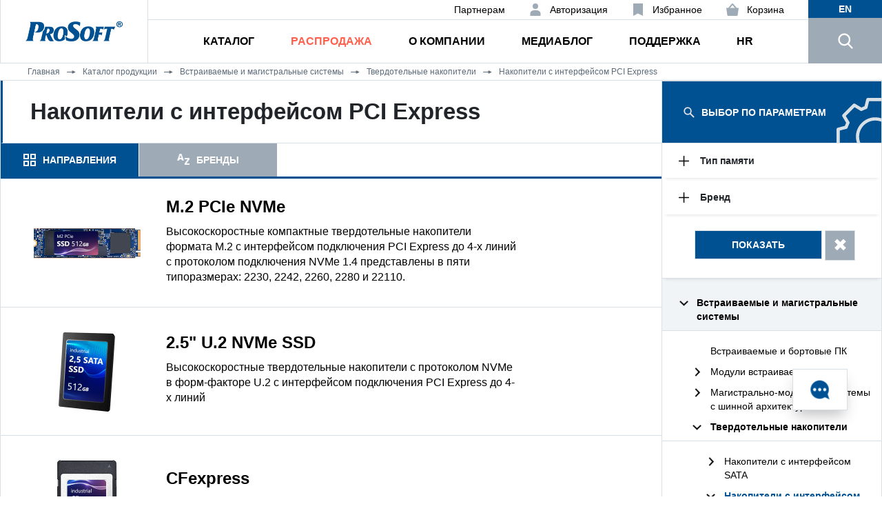

--- FILE ---
content_type: text/html; charset=UTF-8
request_url: https://www.prosoft.ru/products/vstraivaemye-i-magistralno-modulnye-sistemy/tverdotelnye-nakopiteli/pcie-ssd/
body_size: 15818
content:
<!doctype html>
<html lang="en">

<head>
<!-- Yandex.Metrika counter -->
<script type="text/javascript" >
   (function(m,e,t,r,i,k,a){m[i]=m[i]||function(){(m[i].a=m[i].a||[]).push(arguments)};
   m[i].l=1*new Date();k=e.createElement(t),a=e.getElementsByTagName(t)[0],k.async=1,k.src=r,a.parentNode.insertBefore(k,a)})
   (window, document, "script", "https://mc.yandex.ru/metrika/tag.js", "ym");

   ym(69715, "init", {
        clickmap:true,
        trackLinks:true,
        accurateTrackBounce:true,
        webvisor:true
   });
</script>
<noscript><div><img src="https://mc.yandex.ru/watch/69715" style="position:absolute; left:-9999px;" alt="" /></div></noscript>
<!-- /Yandex.Metrika counter -->
    <title>Накопители с интерфейсом PCI Express</title>
    <meta http-equiv="Content-Type" content="text/html; charset=UTF-8" />
<link href="/bitrix/js/ui/design-tokens/dist/ui.design-tokens.min.css?172837570123463" type="text/css"  rel="stylesheet" />
<link href="/bitrix/js/ui/fonts/opensans/ui.font.opensans.min.css?16647868652320" type="text/css"  rel="stylesheet" />
<link href="/bitrix/js/main/popup/dist/main.popup.bundle.min.css?175076749128056" type="text/css"  rel="stylesheet" />
<link href="/bitrix/cache/css/s1/main/template_f432f7b72c1821e7c888621a1a969aed/template_f432f7b72c1821e7c888621a1a969aed_v1.css?1764155745762" type="text/css"  data-template-style="true" rel="stylesheet" />
<script>if(!window.BX)window.BX={};if(!window.BX.message)window.BX.message=function(mess){if(typeof mess==='object'){for(let i in mess) {BX.message[i]=mess[i];} return true;}};</script>
<script>(window.BX||top.BX).message({"JS_CORE_LOADING":"Загрузка...","JS_CORE_NO_DATA":"- Нет данных -","JS_CORE_WINDOW_CLOSE":"Закрыть","JS_CORE_WINDOW_EXPAND":"Развернуть","JS_CORE_WINDOW_NARROW":"Свернуть в окно","JS_CORE_WINDOW_SAVE":"Сохранить","JS_CORE_WINDOW_CANCEL":"Отменить","JS_CORE_WINDOW_CONTINUE":"Продолжить","JS_CORE_H":"ч","JS_CORE_M":"м","JS_CORE_S":"с","JSADM_AI_HIDE_EXTRA":"Скрыть лишние","JSADM_AI_ALL_NOTIF":"Показать все","JSADM_AUTH_REQ":"Требуется авторизация!","JS_CORE_WINDOW_AUTH":"Войти","JS_CORE_IMAGE_FULL":"Полный размер"});</script>

<script src="/bitrix/js/main/core/core.min.js?1754911820229643"></script>

<script>BX.Runtime.registerExtension({"name":"main.core","namespace":"BX","loaded":true});</script>
<script>BX.setJSList(["\/bitrix\/js\/main\/core\/core_ajax.js","\/bitrix\/js\/main\/core\/core_promise.js","\/bitrix\/js\/main\/polyfill\/promise\/js\/promise.js","\/bitrix\/js\/main\/loadext\/loadext.js","\/bitrix\/js\/main\/loadext\/extension.js","\/bitrix\/js\/main\/polyfill\/promise\/js\/promise.js","\/bitrix\/js\/main\/polyfill\/find\/js\/find.js","\/bitrix\/js\/main\/polyfill\/includes\/js\/includes.js","\/bitrix\/js\/main\/polyfill\/matches\/js\/matches.js","\/bitrix\/js\/ui\/polyfill\/closest\/js\/closest.js","\/bitrix\/js\/main\/polyfill\/fill\/main.polyfill.fill.js","\/bitrix\/js\/main\/polyfill\/find\/js\/find.js","\/bitrix\/js\/main\/polyfill\/matches\/js\/matches.js","\/bitrix\/js\/main\/polyfill\/core\/dist\/polyfill.bundle.js","\/bitrix\/js\/main\/core\/core.js","\/bitrix\/js\/main\/polyfill\/intersectionobserver\/js\/intersectionobserver.js","\/bitrix\/js\/main\/lazyload\/dist\/lazyload.bundle.js","\/bitrix\/js\/main\/polyfill\/core\/dist\/polyfill.bundle.js","\/bitrix\/js\/main\/parambag\/dist\/parambag.bundle.js"]);
</script>
<script>BX.Runtime.registerExtension({"name":"ui.design-tokens","namespace":"window","loaded":true});</script>
<script>BX.Runtime.registerExtension({"name":"ui.fonts.opensans","namespace":"window","loaded":true});</script>
<script>BX.Runtime.registerExtension({"name":"main.popup","namespace":"BX.Main","loaded":true});</script>
<script>BX.Runtime.registerExtension({"name":"popup","namespace":"window","loaded":true});</script>
<script>(window.BX||top.BX).message({"LANGUAGE_ID":"ru","FORMAT_DATE":"DD.MM.YYYY","FORMAT_DATETIME":"DD.MM.YYYY HH:MI:SS","COOKIE_PREFIX":"BITRIX_SM","SERVER_TZ_OFFSET":"10800","UTF_MODE":"Y","SITE_ID":"s1","SITE_DIR":"\/","USER_ID":"","SERVER_TIME":1769484526,"USER_TZ_OFFSET":0,"USER_TZ_AUTO":"Y","bitrix_sessid":"51090590e162ba863363e21d8ae6c7fd"});</script>


<script src="https://moderate.cleantalk.org/ct-bot-detector-wrapper.js"></script>
<script src="https://code.jquery.com/jquery-3.6.0.min.js"></script>
<script src="/bitrix/js/main/popup/dist/main.popup.bundle.min.js?176339119467480"></script>
<script>BX.setCSSList(["\/local\/templates\/main\/components\/bitrix\/system.auth.form\/popup\/style.css"]);</script>
<script>
					(function () {
						"use strict";

						var counter = function ()
						{
							var cookie = (function (name) {
								var parts = ("; " + document.cookie).split("; " + name + "=");
								if (parts.length == 2) {
									try {return JSON.parse(decodeURIComponent(parts.pop().split(";").shift()));}
									catch (e) {}
								}
							})("BITRIX_CONVERSION_CONTEXT_s1");

							if (cookie && cookie.EXPIRE >= BX.message("SERVER_TIME"))
								return;

							var request = new XMLHttpRequest();
							request.open("POST", "/bitrix/tools/conversion/ajax_counter.php", true);
							request.setRequestHeader("Content-type", "application/x-www-form-urlencoded");
							request.send(
								"SITE_ID="+encodeURIComponent("s1")+
								"&sessid="+encodeURIComponent(BX.bitrix_sessid())+
								"&HTTP_REFERER="+encodeURIComponent(document.referrer)
							);
						};

						if (window.frameRequestStart === true)
							BX.addCustomEvent("onFrameDataReceived", counter);
						else
							BX.ready(counter);
					})();
				</script>



	<meta name="viewport" content="width=device-width, initial-scale=1, shrink-to-fit=no">
	<meta property="og:image" content="/local/templates/main/assets/img/prosoft-icon.jpg" />
	<link rel="icon" href="https://www.prosoft.ru/favicon.svg" type="image/svg+xml">

	<link rel="stylesheet" href="https://stackpath.bootstrapcdn.com/bootstrap/4.4.1/css/bootstrap.min.css"
		integrity="sha384-Vkoo8x4CGsO3+Hhxv8T/Q5PaXtkKtu6ug5TOeNV6gBiFeWPGFN9MuhOf23Q9Ifjh" crossorigin="anonymous">
	<link rel="stylesheet" href="/local/templates/main/assets/css/owl.carousel.min.css" />
	<!--link rel="stylesheet" href="/local/templates/main/assets/css/owl.theme.default.css" /-->
	<link rel="stylesheet" href="/local/templates/main/assets/css/jquery.bxslider.css">
	<!-- <link rel="stylesheet" href="//code.jquery.com/ui/1.12.1/themes/base/jquery-ui.css"> -->
	<link rel="stylesheet" type="text/css" href="/local/templates/main/assets/css/fonts.css">
	<link rel="stylesheet" type="text/css" href="/local/templates/main/assets/css/style.css">
	<link rel="stylesheet" type="text/css" href="/local/templates/main/assets/css/media-style.css">
	<!-- <link rel="stylesheet" href="//code.jquery.com/ui/1.12.1/themes/base/jquery-ui.css"> -->

  <link rel="stylesheet" type="text/css" href="/local/templates/main/assets/css/magnific-popup.css">
  <link rel="stylesheet" href="https://cdnjs.cloudflare.com/ajax/libs/fancybox/3.5.7/jquery.fancybox.min.css" integrity="sha512-H9jrZiiopUdsLpg94A333EfumgUBpO9MdbxStdeITo+KEIMaNfHNvwyjjDJb+ERPaRS6DpyRlKbvPUasNItRyw==" crossorigin="anonymous" />
</head>
<body>
  
	<header class="header">
		<div class="container" id="navigation">
			<div class="row header__row">
				<div class="col-xl-2 col-lg-2 col-md-4 col-sm-6 col-6 header__logo">
					<a href="/"><img src="/local/templates/main/assets/img/prosoft_logo.png" alt=""></a>
				</div>
				<div class="col-xl-3 col-lg-3 col-md-4 col-sm-3 col-3 header__burger">
					<span></span>
				</div>
				<div class="col-xl-9 col-lg-9 col-md-12 col-sm-12 header__menu">
					<div class="col-lg-12 header__top">
						<ul>
						<!--a class="btn_go_to_new_site" href="/"><p>ПЕРЕЙТИ НА СТАРЫЙ САЙТ</p></a-->
						<li class="header_top_partners"><a target="_blank" href="https://partner.prosoft.ru/">Партнерам</a></li>
							<li class="header__top_favorites">
<a href="/favorites/">Избранное</a>							</li>
							<li class="header__top_authorization"><a href="#modal-login" class="link-modal">Авторизация</a>
</li>

<li class="header__top_basket">
<a href="/personal/cart/">Корзина</a>
</li>							<li class="eng_version"><a href="/en/">English</a></li>
						</ul>
					</div>
					<div class="col-xl-12 col-lg-12 header__nav header__nav_st">

<nav class="menu menu_st">
    <ul class="menu__list menu__list_st">
	            <li id="menuitem-0">
			<span class="menu__link menu__link_st menu__link_st_hide"--><a class="menu__link" href="/products/">Каталог</a></span>
            <span class="menu__arrow arrow tabs_arrow"></span>
            <div id="tabs_category">
                <ul>
                    <li class="tab_category"><a href="#tabs-directions">Направления</a></li>
                    <li class="tab_category"><a href="#tabs-brands">Бренды</a></li>
                </ul>
                <div id="tabs-directions">
                    <ul>
    <li style="background-image: url('/upload/iblock/a70/i_bg_1.png');">
        <a href="/products/vstraivaemye-i-magistralno-modulnye-sistemy/">
            Встраиваемые и магистральные системы			<img src="/upload/uf/761/i1.svg" alt="Встраиваемые и магистральные системы">

        </a>
    </li>
    <li style="background-image: url('/upload/iblock/7e3/v7c0t8k6vm5ue97yrljh14dm6w3vu3vp/i_bg_13.png');">
        <a href="/products/biometricheskaya-identifikatsiya/">
            Биометрическая идентификация			<img src="/upload/uf/677/4y5ps0hw209zsn3u3an3e3x9o48fkshf/i13.svg" alt="Биометрическая идентификация">

        </a>
    </li>
    <li style="background-image: url('/upload/iblock/1c3/i_bg_10.png');">
        <a href="/products/programmnoe-obespechenie/">
            Программное обеспечение для АСУТП			<img src="/upload/uf/e7a/i10.svg" alt="Программное обеспечение для АСУТП">

        </a>
    </li>
    <li style="background-image: url('/upload/iblock/d68/i_bg_2.png');">
        <a href="/products/promyshlennye-kompyutery-i-noutbuki/">
            Промышленные и мобильные компьютеры			<img src="/upload/uf/1c8/i2.svg" alt="Промышленные и мобильные компьютеры">

        </a>
    </li>
    <li style="background-image: url('/upload/iblock/f97/i_bg_3.png');">
        <a href="/products/plk-i-sistemy-vvoda-vyvoda/">
            ПЛК и системы ввода‑вывода			<img src="/upload/uf/64b/i3.svg" alt="ПЛК и системы ввода‑вывода">

        </a>
    </li>
    <li style="background-image: url('/upload/iblock/6dc/i_bg_4.png');">
        <a href="/products/promyshlennoe-kommunikatsionnoe-oborudovanie/">
            Промышленное коммуникационное оборудование			<img src="/upload/uf/8be/i4.svg" alt="Промышленное коммуникационное оборудование">

        </a>
    </li>
    <li style="background-image: url('/upload/iblock/3a3/i_bg_5.png');">
        <a href="/products/sredstva-vizualizatsii-i-operatorskogo-interfeysa/">
            Визуализация и операторский интерфейс			<img src="/upload/uf/5bf/i5.svg" alt="Визуализация и операторский интерфейс">

        </a>
    </li>
    <li style="background-image: url('/upload/iblock/e15/i_bg_6.png');">
        <a href="/products/vzryvozashchita-i-uso/">
            УСО и взрывозащита			<img src="/upload/uf/f13/pvw3bt4ybbq0lns2pj7k87y25ly1t19h/i6_2.svg" alt="УСО и взрывозащита">

        </a>
    </li>
    <li style="background-image: url('/upload/iblock/a32/i_bg_7.png');">
        <a href="/products/istochniki-pitaniya-i-ibp/">
            Источники питания и ИБП			<img src="/upload/uf/662/i7.svg" alt="Источники питания и ИБП">

        </a>
    </li>
    <li style="background-image: url('/upload/iblock/92a/i_bg_8.png');">
        <a href="/products/montazhnye-shkafy-i-konstruktivy/">
            Монтажные шкафы и конструктивы			<img src="/upload/uf/636/i8.svg" alt="Монтажные шкафы и конструктивы">

        </a>
    </li>
    <li style="background-image: url('/upload/iblock/9fe/i_bg_9.png');">
        <a href="/products/klemmy-kabeli-instrument/">
            Клеммы, кабели, инструмент			<img src="/upload/uf/2ef/i9.svg" alt="Клеммы, кабели, инструмент">

        </a>
    </li>
    <li style="background-image: url('/upload/iblock/3f7/i_bg_11.png');">
        <a href="/products/izmereniya-i-avtomatizatsiya/">
            Измерения и автоматизация			<img src="/upload/uf/50b/i11.svg" alt="Измерения и автоматизация">

        </a>
    </li>
                    </ul>
                </div>
                <div id="tabs-brands" aria-labelledby="ui-id-2" role="tabpanel" class="ui-tabs-panel ui-corner-bottom ui-widget-content" aria-hidden="false" style="">
                    <div class="brands__column_list">
<span class="brands_block"><span class="brands_letter">A</span><ul class="brands_list"><li><a href="/products/brands/aaeon/">AAEON</a></li>
<li><a href="/products/brands/acme/">ACME PORTABLE CORP.</a></li>
<li><a href="/products/brands/addi-data/" class="leave_rf">ADDI-DATA</a></li>
<li><a href="/products/brands/adlink/" class="leave_rf">ADLINK Technology Inc.</a></li>
<li><a href="/products/brands/amp/" class="leave_rf">Advanced Micro Peripherals</a></li>
<li><a href="/products/brands/advantech/">Advantech</a></li>
<li><a href="/products/brands/advantix/">AdvantiX</a></li>
<li><a href="/products/brands/aetina/">Aetina Corporation</a></li>
<li><a href="/products/brands/apacer/">Apacer Technology BV</a></li>
<li><a href="/products/brands/apc/" class="leave_rf">APC</a></li>
<li><a href="/products/brands/APLEX/">APLEX</a></li>
<li><a href="/products/brands/art-technology/">Art Technology</a></li>
</ul></span><span class="brands_block"><span class="brands_letter">B</span><ul class="brands_list"><li><a href="/products/brands/belden/" class="leave_rf">Belden</a></li>
<li><a href="/products/brands/biosmart/">BioSmart</a></li>
</ul></span><span class="brands_block"><span class="brands_letter">C</span><ul class="brands_list"><li><a href="/products/brands/chux/">CHUX</a></li>
<li><a href="/products/brands/conteg/">CONTEG</a></li>
<li><a href="/products/brands/cyberpower-systems/">CyberPower Systems</a></li>
</ul></span><span class="brands_block"><span class="brands_letter">D</span><ul class="brands_list"><li><a href="/products/brands/dataforth/">Dataforth</a></li>
<li><a href="/products/brands/delta-electronics/">Delta Electronics</a></li>
<li><a href="/products/brands/duagon/" class="leave_rf">Duagon</a></li>
</ul></span><span class="brands_block"><span class="brands_letter">E</span><ul class="brands_list"><li><a href="/products/brands/effert/">EFFERT</a></li>
<li><a href="/products/brands/emdoor-info/">Emdoor Info</a></li>
<li><a href="/products/brands/Etherwan/">EtherWAN</a></li>
<li><a href="/products/brands/evropribor/">EvroPribor</a></li>
</ul></span><span class="brands_block"><span class="brands_letter">F</span><ul class="brands_list"><li><a href="/products/brands/fastwel/">Fastwel</a></li>
</ul></span><span class="brands_block"><span class="brands_letter">G</span><ul class="brands_list"><li><a href="/products/brands/gcan/">GCAN</a></li>
<li><a href="/products/brands/ge/" class="leave_rf">GE Digital Energy GE/DE</a></li>
<li><a href="/products/brands/geovision/" class="leave_rf">GeoVision</a></li>
<li><a href="/products/brands/getac/">Getac</a></li>
<li><a href="/products/brands/gmi/" class="leave_rf">GM International</a></li>
<li><a href="/products/brands/grayhill/" class="leave_rf">Grayhill</a></li>
</ul></span><span class="brands_block"><span class="brands_letter">H</span><ul class="brands_list"><li><a href="/products/brands/hilscher/" class="leave_rf">Hilscher</a></li>
<li><a href="/products/brands/hirschmann/" class="leave_rf">Hirschmann</a></li>
<li><a href="/products/brands/hollysys/">HOLLYSYS</a></li>
</ul></span><span class="brands_block"><span class="brands_letter">I</span><ul class="brands_list"><li><a href="/products/brands/ibase/">iBASE</a></li>
<li><a href="/products/brands/iconics/" class="leave_rf">ICONICS</a></li>
<li><a href="/products/brands/iei/" class="leave_rf">iEi</a></li>
<li><a href="/products/brands/ikey/">iKey</a></li>
<li><a href="/products/brands/indukey/" class="leave_rf">InduKey</a></li>
<li><a href="/products/brands/innodisk/">Innodisk</a></li>
<li><a href="/products/brands/intellect/">Intellect</a></li>
</ul></span><span class="brands_block"><span class="brands_letter">J</span><ul class="brands_list"><li><a href="/products/brands/jhctech/">JHC Technology</a></li>
</ul></span><span class="brands_block"><span class="brands_letter">K</span><ul class="brands_list"><li><a href="/products/brands/key-technology/">Key Technology</a></li>
</ul></span><span class="brands_block"><span class="brands_letter">L</span><ul class="brands_list"><li><a href="/products/brands/Libelium/">Libelium</a></li>
</ul></span><span class="brands_block"><span class="brands_letter">M</span><ul class="brands_list"><li><a href="/products/brands/masterscada/">MasterSCADA</a></li>
</ul></span><span class="brands_block"><span class="brands_letter">N</span><ul class="brands_list"><li><a href="/products/brands/narionix/">NARIONIX</a></li>
<li><a href="/products/brands/newpwr/">NewPwr</a></li>
<li><a href="/products/brands/nsi/">NSI</a></li>
</ul></span><span class="brands_block"><span class="brands_letter">O</span><ul class="brands_list"><li><a href="/products/brands/ontime/" class="leave_rf">On Time</a></li>
<li><a href="/products/brands/ORing/" class="leave_rf">ORing</a></li>
</ul></span><span class="brands_block"><span class="brands_letter">P</span><ul class="brands_list"><li><a href="/products/brands/pepperl/" class="leave_rf">Pepperl+Fuchs (FA)</a></li>
<li><a href="/products/brands/elcon/" class="leave_rf">Pepperl+Fuchs (PA)</a></li>
<li><a href="/products/brands/perfectron/">Perfectron</a></li>
<li><a href="/products/brands/pfort/">PFORT</a></li>
<li><a href="/products/brands/pinghe/">PINGHE</a></li>
<li><a href="/products/brands/powercom/">POWERCOM</a></li>
<li><a href="/products/brands/provs/">ProVS</a></li>
</ul></span><span class="brands_block"><span class="brands_letter">Q</span><ul class="brands_list"><li><a href="/products/brands/qnx/" class="leave_rf">QNX</a></li>
</ul></span><span class="brands_block"><span class="brands_letter">R</span><ul class="brands_list"><li><a href="/products/brands/remer/">Remer</a></li>
<li><a href="/products/brands/rittal/" class="leave_rf">Rittal</a></li>
</ul></span><span class="brands_block"><span class="brands_letter">S</span><ul class="brands_list"><li><a href="/products/brands/scaime/" class="leave_rf">Scaime</a></li>
<li><a href="/products/brands/schroff/" class="leave_rf">Schroff</a></li>
<li><a href="/products/brands/spectrum/" class="leave_rf">Spectrum Instrumentation GmbH</a></li>
<li><a href="/products/brands/swissbit/" class="leave_rf">Swissbit AG</a></li>
</ul></span><span class="brands_block"><span class="brands_letter">T</span><ul class="brands_list"><li><a href="/products/brands/lambda/" class="leave_rf">TDK-Lambda</a></li>
<li><a href="/products/brands/tiepie/" class="leave_rf">TiePie Engineering</a></li>
</ul></span><span class="brands_block"><span class="brands_letter">V</span><ul class="brands_list"><li><a href="/products/brands/vipa/" class="leave_rf">VIPA</a></li>
<li><a href="/products/brands/vivotek/" class="leave_rf">VIVOTEK</a></li>
</ul></span><span class="brands_block"><span class="brands_letter">W</span><ul class="brands_list"><li><a href="/products/brands/wago/" class="leave_rf">WAGO</a></li>
<li><a href="/products/brands/weidmuller/" class="leave_rf">Weidmuller</a></li>
<li><a href="/products/brands/weintek/">Weintek</a></li>
<li><a href="/products/brands/windriver/" class="leave_rf">Wind River</a></li>
</ul></span><span class="brands_block"><span class="brands_letter">X</span><ul class="brands_list"><li><a href="/products/brands/xp/" class="leave_rf">XP Power</a></li>
</ul></span><span class="brands_block"><span class="brands_letter">Y</span><ul class="brands_list"><li><a href="/products/brands/yingjiao-electrical/">Yingjiao Electrical</a></li>
</ul></span><span class="brands_block"><span class="brands_letter">К</span><ul class="brands_list"><li><a href="/products/brands/kastom-inzhiniring/">Кастом Инжиниринг</a></li>
<li><a href="/products/brands/KLR/">Клемсан РУС</a></li>
</ul></span><span class="brands_block"><span class="brands_letter">Л</span><ul class="brands_list"><li><a href="/products/brands/lenprom/">Ленпромавтоматика</a></li>
</ul></span><span class="brands_block"><span class="brands_letter">Н</span><ul class="brands_list"><li><a href="/products/brands/niivk/">НИИ ВК</a></li>
</ul></span><span class="brands_block"><span class="brands_letter">П</span><ul class="brands_list"><li><a href="/products/brands/ps/">Прософт-Системы</a></li>
</ul></span><span class="brands_block"><span class="brands_letter">С</span><ul class="brands_list"><li><a href="/products/brands/sayber-elektro/">Сайбер Электро</a></li>
</ul></span><span class="brands_block"><span class="brands_letter">Э</span><ul class="brands_list"><li><a href="/products/brands/eremeks/">Эремекс</a></li>

                    </div>
                </div>
            </div>
        </li>
    
		


	                <li><a href="/sale/" class="menu__link" style="color: #ff604b">Распродажа</a></li>
		


	            <li>
            <a href="/company/" class="menu__link">О компании</a>
            <span class="menu__arrow arrow menu__arrow_st"></span>
            <ul class="sub-menu__list sub-menu__list_st">
		


	                <li><a href="/company/" class="sub-menu__link">О Компании</a></li>
		


	                <li><a href="/company/contacts/" class="sub-menu__link">Центральный офис</a></li>
		


	                <li><a href="/company/branches/" class="sub-menu__link">Представители в регионах</a></li>
		


	                <li><a href="/company/partners/" class="sub-menu__link">Партнеры</a></li>
		


	                <li><a href="/company/dealers/" class="sub-menu__link">Дилеры</a></li>
		


			</ul></li>	            <li>
            <a href="/mediablog/" class="menu__link">Медиаблог</a>
            <span class="menu__arrow arrow menu__arrow_st"></span>
            <ul class="sub-menu__list sub-menu__list_st">
		


	                <li><a href="/news/product/" class="sub-menu__link">Продуктовые новости</a></li>
		


	                <li><a href="/news/industry/" class="sub-menu__link">Отраслевые новости</a></li>
		


	                <li><a href="/news/events/" class="sub-menu__link">Календарь мероприятий</a></li>
		


	                <li><a href="/video/" class="sub-menu__link">Видео</a></li>
		


	                <li><a href="/news/publications/" class="sub-menu__link">Публикации</a></li>
		


	                <li><a href="https://www.cta.ru/" class="sub-menu__link" target="_blank">Инфопортал «Современная электроника и технологии автоматизации»</a></li>
		


			</ul></li>	            <li>
            <a href="/support/" class="menu__link">Поддержка</a>
            <span class="menu__arrow arrow menu__arrow_st"></span>
            <ul class="sub-menu__list sub-menu__list_st">
		


	                <li><a href="/support/" class="sub-menu__link">Поддержка</a></li>
		


	                <li><a href="/support/dostavka-produktsii/" class="sub-menu__link">Доставка продукции</a></li>
		


	                <li><a href="/support/garantiynoe-obsluzhivanie/" class="sub-menu__link">Гарантийное обслуживание</a></li>
		


	                <li><a href="https://tp.prosoft.ru/" class="sub-menu__link" target="_blank">Техническая библиотека</a></li>
		


	                <li><a href="/support/uchebnyy-tsentr/" class="sub-menu__link">Учебный центр</a></li>
		


	                <li><a href="#modal-feedback" class="link-modal sub-menu__link">Обратная связь</a></li>
		


			</ul></li>	            <li>
            <a href="/hr/" class="menu__link">HR</a>
            <span class="menu__arrow arrow menu__arrow_st"></span>
            <ul class="sub-menu__list sub-menu__list_st">
		


	                <li><a href="/hr/" class="sub-menu__link">HR</a></li>
		


	                <li><a href="https://hh.ru/employer/3237" class="sub-menu__link">Вакансии</a></li>
		



	</ul></li>    </ul>
    <form action='/search/' class="form__search">
        <input type="text" name="q" id="searching" class="search_panel search_panel_st" placeholder="Поиск по сайту">
        <button type="submit">Найти</button>
    </form>
</nav>


					</div>
				</div>
				<div class="col-lg-1 col-md-4 col-sm-3 col-3 header__search">
					<div class="eng_version"><a href="/en/">en</a></div>
					<label for="searching" id="search">
						<div class="header__search_icon">
							<img src="/local/templates/main/assets/img/icons/search.png" alt="">
							<span></span>
						</div>
					</label>
				</div>
			</div>
		</div>
	</header>

	<article class="bread__crumbs">
		<div class="container">
			<div class="row">
				<div class="col-xl-12 col-lg-12 col-md-12 col-xs-12 col-12 bread__crumbs_content">
<a href="/">Главная</a><a href="/products/">Каталог продукции</a><a href="/products/vstraivaemye-i-magistralno-modulnye-sistemy/">Встраиваемые и магистральные системы</a><a href="/products/vstraivaemye-i-magistralno-modulnye-sistemy/tverdotelnye-nakopiteli/">Твердотельные накопители</a><a href="/products/vstraivaemye-i-magistralno-modulnye-sistemy/tverdotelnye-nakopiteli/pcie-ssd/">Накопители с интерфейсом PCI Express</a>
				</div>
			</div>
		</div>
	</article>
<main>
	<div class="container">
		<div class="row">
			<div class="col-xl-9 col-lg-9 col-md-9 col-xs-12 col-12 content">
        <h1>Накопители с интерфейсом PCI Express</h1>




<div id="tabs_category_page" class="tabs_often">
	<ul>
		<li class="tab"><a href="#category_directions">Направления</a></li>
				<li class="tab"><a href="#category_brands">Бренды</a></li>
			</ul>
	<div id="category_directions">

<div class="category__family">
<a href="/products/vstraivaemye-i-magistralno-modulnye-sistemy/tverdotelnye-nakopiteli/pcie-ssd/m-2-pcie-nvme/" id="bx_1847241719_10716">
	<div class="category_directions_item">
		<div class="category_directions_item_img">
			<img src="/upload/iblock/334/M2_PCIe.jpg" alt="M.2 PCIe NVMe">
		</div>
		<div class="category_directions_item_desc">
			<span class="category_directions_item_title">M.2 PCIe NVMe</span>
			<span class="category_directions_about">
				Высокоскоростные компактные твердотельные накопители формата M.2 с интерфейсом подключения PCI Express до 4-х линий с протоколом подключения NVMe 1.4 представлены в пяти типоразмерах: 2230, 2242, 2260, 2280 и 22110.				</span>
		</div>
	</div>
</a>
<a href="/products/vstraivaemye-i-magistralno-modulnye-sistemy/tverdotelnye-nakopiteli/pcie-ssd/2-5-u-2-nvme-ssd/" id="bx_1847241719_10717">
	<div class="category_directions_item">
		<div class="category_directions_item_img">
			<img src="/upload/iblock/6ae/2.5_U2_NVMe.jpg" alt="2.5&quot; U.2 NVMe SSD">
		</div>
		<div class="category_directions_item_desc">
			<span class="category_directions_item_title">2.5&quot; U.2 NVMe SSD</span>
			<span class="category_directions_about">
				Высокоскоростные твердотельные накопители с протоколом NVMe в форм-факторе U.2 с интерфейсом подключения PCI Express до 4-х линий				</span>
		</div>
	</div>
</a>
<a href="/products/vstraivaemye-i-magistralno-modulnye-sistemy/tverdotelnye-nakopiteli/pcie-ssd/cfexpress/" id="bx_1847241719_10699">
	<div class="category_directions_item">
		<div class="category_directions_item_img">
			<img src="/upload/iblock/f80/CFExpress_.jpg" alt="CFexpress">
		</div>
		<div class="category_directions_item_desc">
			<span class="category_directions_item_title">CFexpress</span>
			<span class="category_directions_about">
				Компактные съемные накопители стандарта CFexpress с интерфейсом подключения PCI Express				</span>
		</div>
	</div>
</a>
<a href="/products/vstraivaemye-i-magistralno-modulnye-sistemy/tverdotelnye-nakopiteli/pcie-ssd/edsff-enterprise-data-center-ssd-form-factor/" id="bx_1847241719_12162">
	<div class="category_directions_item">
		<div class="category_directions_item_img">
			<img src="/upload/iblock/711/blbpxxuap4qirnw125clnqqnpgc3dq61/E1.S_4TG2_P.png" alt="EDSFF (Enterprise & Data Center SSD Form Factor)">
		</div>
		<div class="category_directions_item_desc">
			<span class="category_directions_item_title">EDSFF (Enterprise & Data Center SSD Form Factor)</span>
			<span class="category_directions_about">
				Твердотельные накопители для блейд-серверов с надежным разъемом EDSFF с интерфейсом подключения PCI Express и протоколом подключения NVME 1.4.				</span>
		</div>
	</div>
</a>
</div>


</div>
<div id="category_brands">
	<div class="category_brands_container_new">
	
<ul class="contentlist contentlist-separated">
<li class="cfix brand_item_container" id="bx_1847241719_">
	<div class="floatright hidelinkimageborder">
				<a href="/products/brands/apacer/"><img
						class="preview_picture"
						border="0"
						src="/upload/iblock/ec5/ec5fa7f6a4bb72945b13551e8dc79ad3/450964.jpg"
						alt="Apacer Technology BV"
						title="Apacer Technology BV"
						/></a>
	</div>
	<div class="brand_item_container_title">
		<span>
				<a href="/products/brands/apacer/"><h3>Apacer Technology BV</h3></a>
								</span>
				<p>Промышленные твердотельные накопители и модули оперативной памяти

</p>
	</div>
</li>
<li class="cfix brand_item_container" id="bx_1847241719_">
	<div class="floatright hidelinkimageborder">
				<a href="/products/brands/innodisk/"><img
						class="preview_picture"
						border="0"
						src="/upload/iblock/6e2/6e20dda05c6d0756be359b93888a03a5/449781.jpg"
						alt="Innodisk"
						title="Innodisk"
						/></a>
	</div>
	<div class="brand_item_container_title">
		<span>
				<a href="/products/brands/innodisk/"><h3>Innodisk</h3></a>
								</span>
				<p>Накопители на флэш-памяти, модули оперативной памяти, перефирийные модули</p>
	</div>
</li>
</ul>

		</div>
	</div>
	</div>




<div class="products__list_items list_elements">
</div>

<script>
$(function(){
	$(document).on('click','.category__family a, .products__list_item a, .sidebar__menu a, .bread__crumbs a', function (e) {
		if($(this).attr('href').substring(0, 1) != '#' && $(this).attr('target') != '_blank' && typeof $(this).data('fancybox') == "undefined" && !e.shiftKey) {
			loader();
		}
	});
	$('form').on('submit',function() {
		loader();
	});
});
</script>
			</div>
			<div class="col-xl-3 col-lg-3 col-md-3 col-12">
				<div class="category__content_sidebar">



<div class="products-filter">
	<span class="filter__head">Выбор по параметрам</span>
	<form name="arrFilter_form" action="/products/vstraivaemye-i-magistralno-modulnye-sistemy/tverdotelnye-nakopiteli/pcie-ssd/" method="get" class="smartfilter">
		
					<span>
				<span>Тип памяти</span>
				<span class="filter__arrow"></span>
														<div>
																					<input type="checkbox" value="Y" name="arrFilter_194_1770303465" id="arrFilter_194_1770303465"  />
											<label data-role="label_arrFilter_194_1770303465" class="bx-filter-param-label " for="arrFilter_194_1770303465">
												3D TLC											</label>
																					<input type="checkbox" value="Y" name="arrFilter_194_511942527" id="arrFilter_194_511942527"  />
											<label data-role="label_arrFilter_194_511942527" class="bx-filter-param-label " for="arrFilter_194_511942527">
												iSLC											</label>
																				</div>

										</span>
							<span>
				<span>Бренд</span>
				<span class="filter__arrow"></span>
														<div>
																					<input type="checkbox" value="Y" name="arrFilter_82_552890797" id="arrFilter_82_552890797"  />
											<label data-role="label_arrFilter_82_552890797" class="bx-filter-param-label " for="arrFilter_82_552890797">
												Apacer Technology BV											</label>
																					<input type="checkbox" value="Y" name="arrFilter_82_1929803907" id="arrFilter_82_1929803907"  />
											<label data-role="label_arrFilter_82_1929803907" class="bx-filter-param-label " for="arrFilter_82_1929803907">
												Innodisk											</label>
																				</div>

										</span>
					<input class="set_filter" type="submit" name="set_filter" value="Показать" />
	<input class="del_filter"	type="submit" id="del_filter" name="del_filter"	value="✖" />


		</form>

</div>





<span class="sidebar_menu_hide">Разделы</span>
    <ul class="sidebar__menu">
		        <li class="active">
            <a href="/products/vstraivaemye-i-magistralno-modulnye-sistemy/" class="menu__link">Встраиваемые и магистральные системы</a>
            <span class="sidebar__arrow active"></span>
            <ul class="sidebar__sub-menu">
				            <li><a href="/products/vstraivaemye-i-magistralno-modulnye-sistemy/vstraivaemye-kompyutery/" class="sub-menu__link">Встраиваемые и бортовые ПК</a></li>
				        <li>
            <a href="/products/vstraivaemye-i-magistralno-modulnye-sistemy/single-board-computers/" class="sub-menu__link">Модули встраиваемых систем</a>
            <span class="sidebar__arrow"></span>
            <ul class="sidebar__sub-menu">
				            <li><a href="/products/vstraivaemye-i-magistralno-modulnye-sistemy/single-board-computers/computer-on-module/" class="sub-menu__link">Процессорные модули COM</a></li>
				            <li><a href="/products/vstraivaemye-i-magistralno-modulnye-sistemy/single-board-computers/odnoplatnye-kompyutery-formata-3-5-dyuyma/" class="sub-menu__link">Одноплатные компьютеры формата 3,5 дюйма</a></li>
				            <li><a href="/products/vstraivaemye-i-magistralno-modulnye-sistemy/single-board-computers/odnoplatnye-kompyutery-pico-itx/" class="sub-menu__link">Одноплатные компьютеры формата  PICO-ITX</a></li>
				            <li><a href="/products/vstraivaemye-i-magistralno-modulnye-sistemy/single-board-computers/odnoplatnye-kompyutery-epic/" class="sub-menu__link">Одноплатные компьютеры формата EPIC</a></li>
				        <li>
            <a href="/products/vstraivaemye-i-magistralno-modulnye-sistemy/single-board-computers/pc-104/" class="sub-menu__link">Форм-фактор PC/104</a>
            <span class="sidebar__arrow"></span>
            <ul class="sidebar__sub-menu">
				            <li><a href="/products/vstraivaemye-i-magistralno-modulnye-sistemy/single-board-computers/pc-104/protsessornye-moduli-pc-104/" class="sub-menu__link">Процессорные модули PC/104</a></li>
				            <li><a href="/products/vstraivaemye-i-magistralno-modulnye-sistemy/single-board-computers/pc-104/istochniki-pitaniya-pc-104/" class="sub-menu__link">Источники питания PC/104</a></li>
				            <li><a href="/products/vstraivaemye-i-magistralno-modulnye-sistemy/single-board-computers/pc-104/moduli-polevykh-shin-pc-104/" class="sub-menu__link">Коммуникационные модули PC/104</a></li>
				            <li><a href="/products/vstraivaemye-i-magistralno-modulnye-sistemy/single-board-computers/pc-104/moduli-analogovogo-i-tsyfrovogo-vvoda-vyvoda/" class="sub-menu__link">Модули аналогового и цифрового ввода-вывода</a></li>
				            <li><a href="/products/vstraivaemye-i-magistralno-modulnye-sistemy/single-board-computers/pc-104/moduli-obrabotki-graficheskoy-informatsii-pc-104/" class="sub-menu__link">Модули обработки графической информации PC/104</a></li>
					</ul></li>		        <li>
            <a href="/products/vstraivaemye-i-magistralno-modulnye-sistemy/single-board-computers/stackpc/" class="sub-menu__link">Форм-фактор StackPC</a>
            <span class="sidebar__arrow"></span>
            <ul class="sidebar__sub-menu">
				            <li><a href="/products/vstraivaemye-i-magistralno-modulnye-sistemy/single-board-computers/stackpc/istochniki-pitaniya-stackpc/" class="sub-menu__link">Источники питания StackPC</a></li>
				            <li><a href="/products/vstraivaemye-i-magistralno-modulnye-sistemy/single-board-computers/stackpc/kommunikatsionnye-moduli2/" class="sub-menu__link">Коммуникационные модули</a></li>
				            <li><a href="/products/vstraivaemye-i-magistralno-modulnye-sistemy/single-board-computers/stackpc/moduli-obrabotki-graficheskoy-informatsii-stackpc/" class="sub-menu__link">Модули обработки графической информации StackPC</a></li>
				            <li><a href="/products/vstraivaemye-i-magistralno-modulnye-sistemy/single-board-computers/stackpc/periferiynye-moduli-v-formate-stackpc/" class="sub-menu__link">Периферийные модули в формате StackPC</a></li>
				            <li><a href="/products/vstraivaemye-i-magistralno-modulnye-sistemy/single-board-computers/stackpc/protsessornye-moduli-stackpc/" class="sub-menu__link">Процессорные модули StackPC</a></li>
					</ul></li></ul></li>		        <li>
            <a href="/products/vstraivaemye-i-magistralno-modulnye-sistemy/magistralno-modulnye-sistemy/" class="sub-menu__link">Магистрально-модульные системы с шинной архитектурой</a>
            <span class="sidebar__arrow"></span>
            <ul class="sidebar__sub-menu">
				        <li>
            <a href="/products/vstraivaemye-i-magistralno-modulnye-sistemy/magistralno-modulnye-sistemy/micropc/" class="sub-menu__link">MicroPC</a>
            <span class="sidebar__arrow"></span>
            <ul class="sidebar__sub-menu">
				            <li><a href="/products/vstraivaemye-i-magistralno-modulnye-sistemy/magistralno-modulnye-sistemy/micropc/protsessornye-moduli/" class="sub-menu__link">Процессорные модули</a></li>
				            <li><a href="/products/vstraivaemye-i-magistralno-modulnye-sistemy/magistralno-modulnye-sistemy/micropc/moduli-diskretnogo-vvoda-vyvoda/" class="sub-menu__link">Модули дискретного ввода‑вывода</a></li>
				            <li><a href="/products/vstraivaemye-i-magistralno-modulnye-sistemy/magistralno-modulnye-sistemy/micropc/moduli-analogovogo-vvoda-vyvoda/" class="sub-menu__link">Модули аналогового ввода‑вывода</a></li>
				            <li><a href="/products/vstraivaemye-i-magistralno-modulnye-sistemy/magistralno-modulnye-sistemy/micropc/kommunikatsionnye-moduli/" class="sub-menu__link">Коммуникационные модули</a></li>
				            <li><a href="/products/vstraivaemye-i-magistralno-modulnye-sistemy/magistralno-modulnye-sistemy/micropc/istochniki-pitaniya-micropc/" class="sub-menu__link">Источники питания MicroPC</a></li>
				            <li><a href="/products/vstraivaemye-i-magistralno-modulnye-sistemy/magistralno-modulnye-sistemy/micropc/montazhnye-karkasy/" class="sub-menu__link">Монтажные каркасы</a></li>
					</ul></li>		        <li>
            <a href="/products/vstraivaemye-i-magistralno-modulnye-sistemy/magistralno-modulnye-sistemy/semeystvo-compactpci/" class="sub-menu__link">Семейство CompactPCI</a>
            <span class="sidebar__arrow"></span>
            <ul class="sidebar__sub-menu">
				            <li><a href="/products/vstraivaemye-i-magistralno-modulnye-sistemy/magistralno-modulnye-sistemy/semeystvo-compactpci/protsessornye-moduli-compactpci-3u/" class="sub-menu__link">Процессорные модули CompactPCI 3U</a></li>
				            <li><a href="/products/vstraivaemye-i-magistralno-modulnye-sistemy/magistralno-modulnye-sistemy/semeystvo-compactpci/periferiynye-moduli-compactpci-3u/" class="sub-menu__link">Периферийные модули CompactPCI 3U</a></li>
				            <li><a href="/products/vstraivaemye-i-magistralno-modulnye-sistemy/magistralno-modulnye-sistemy/semeystvo-compactpci/protsessornye-moduli-compactpci-6u/" class="sub-menu__link">Процессорные модули CompactPCI 6U</a></li>
				            <li><a href="/products/vstraivaemye-i-magistralno-modulnye-sistemy/magistralno-modulnye-sistemy/semeystvo-compactpci/sistemnye-shassi-compactpci/" class="sub-menu__link">Системные шасси CompactPCI</a></li>
					</ul></li></ul></li>		        <li class="active">
            <a href="/products/vstraivaemye-i-magistralno-modulnye-sistemy/tverdotelnye-nakopiteli/" class="sub-menu__link">Твердотельные накопители</a>
            <span class="sidebar__arrow active"></span>
            <ul class="sidebar__sub-menu">
				        <li>
            <a href="/products/vstraivaemye-i-magistralno-modulnye-sistemy/tverdotelnye-nakopiteli/sata-ssd/" class="sub-menu__link">Накопители с интерфейсом SATA</a>
            <span class="sidebar__arrow"></span>
            <ul class="sidebar__sub-menu">
				            <li><a href="/products/vstraivaemye-i-magistralno-modulnye-sistemy/tverdotelnye-nakopiteli/sata-ssd/2-5-sata-ssd/" class="sub-menu__link">2.5&quot; SATA SSD</a></li>
				            <li><a href="/products/vstraivaemye-i-magistralno-modulnye-sistemy/tverdotelnye-nakopiteli/sata-ssd/m-2-sata/" class="sub-menu__link">M.2 SATA</a></li>
				            <li><a href="/products/vstraivaemye-i-magistralno-modulnye-sistemy/tverdotelnye-nakopiteli/sata-ssd/msata/" class="sub-menu__link">mSATA</a></li>
				            <li><a href="/products/vstraivaemye-i-magistralno-modulnye-sistemy/tverdotelnye-nakopiteli/sata-ssd/sata-slim/" class="sub-menu__link">SATA Slim MO-297</a></li>
				            <li><a href="/products/vstraivaemye-i-magistralno-modulnye-sistemy/tverdotelnye-nakopiteli/sata-ssd/1-8-sata/" class="sub-menu__link">1,8&quot; SATA SSD</a></li>
					</ul></li>		        <li class="active">
            <a href="/products/vstraivaemye-i-magistralno-modulnye-sistemy/tverdotelnye-nakopiteli/pcie-ssd/" class="sub-menu__link">Накопители с интерфейсом PCI Express</a>
            <span class="sidebar__arrow active"></span>
            <ul class="sidebar__sub-menu">
				            <li><a href="/products/vstraivaemye-i-magistralno-modulnye-sistemy/tverdotelnye-nakopiteli/pcie-ssd/m-2-pcie-nvme/" class="sub-menu__link">M.2 PCIe NVMe</a></li>
				            <li><a href="/products/vstraivaemye-i-magistralno-modulnye-sistemy/tverdotelnye-nakopiteli/pcie-ssd/2-5-u-2-nvme-ssd/" class="sub-menu__link">2.5&quot; U.2 NVMe SSD</a></li>
				            <li><a href="/products/vstraivaemye-i-magistralno-modulnye-sistemy/tverdotelnye-nakopiteli/pcie-ssd/cfexpress/" class="sub-menu__link">CFexpress</a></li>
				            <li><a href="/products/vstraivaemye-i-magistralno-modulnye-sistemy/tverdotelnye-nakopiteli/pcie-ssd/edsff-enterprise-data-center-ssd-form-factor/" class="sub-menu__link">EDSFF (Enterprise &amp; Data Center SSD Form Factor)</a></li>
					</ul></li>		        <li>
            <a href="/products/vstraivaemye-i-magistralno-modulnye-sistemy/tverdotelnye-nakopiteli/karty-pamyati/" class="sub-menu__link">Карты памяти</a>
            <span class="sidebar__arrow"></span>
            <ul class="sidebar__sub-menu">
				            <li><a href="/products/vstraivaemye-i-magistralno-modulnye-sistemy/tverdotelnye-nakopiteli/karty-pamyati/cfast/" class="sub-menu__link">CFast</a></li>
				            <li><a href="/products/vstraivaemye-i-magistralno-modulnye-sistemy/tverdotelnye-nakopiteli/karty-pamyati/compactflash/" class="sub-menu__link">CompactFlash</a></li>
				            <li><a href="/products/vstraivaemye-i-magistralno-modulnye-sistemy/tverdotelnye-nakopiteli/karty-pamyati/micro-sd-karty/" class="sub-menu__link">Micro SD карты</a></li>
				            <li><a href="/products/vstraivaemye-i-magistralno-modulnye-sistemy/tverdotelnye-nakopiteli/karty-pamyati/sd-karty/" class="sub-menu__link">SD карты</a></li>
					</ul></li>		        <li>
            <a href="/products/vstraivaemye-i-magistralno-modulnye-sistemy/tverdotelnye-nakopiteli/modulnye-nakopiteli/" class="sub-menu__link">Модульные накопители</a>
            <span class="sidebar__arrow"></span>
            <ul class="sidebar__sub-menu">
				            <li><a href="/products/vstraivaemye-i-magistralno-modulnye-sistemy/tverdotelnye-nakopiteli/modulnye-nakopiteli/sata/" class="sub-menu__link">SATADOM</a></li>
				            <li><a href="/products/vstraivaemye-i-magistralno-modulnye-sistemy/tverdotelnye-nakopiteli/modulnye-nakopiteli/ide-dom/" class="sub-menu__link">IDE</a></li>
				            <li><a href="/products/vstraivaemye-i-magistralno-modulnye-sistemy/tverdotelnye-nakopiteli/modulnye-nakopiteli/usb-dom/" class="sub-menu__link">USB</a></li>
					</ul></li>		        <li>
            <a href="/products/vstraivaemye-i-magistralno-modulnye-sistemy/tverdotelnye-nakopiteli/chip-ssd/" class="sub-menu__link">Накопители для монтажа на плату</a>
            <span class="sidebar__arrow"></span>
            <ul class="sidebar__sub-menu">
				            <li><a href="/products/vstraivaemye-i-magistralno-modulnye-sistemy/tverdotelnye-nakopiteli/chip-ssd/nanossd/" class="sub-menu__link">nanoSSD</a></li>
				            <li><a href="/products/vstraivaemye-i-magistralno-modulnye-sistemy/tverdotelnye-nakopiteli/chip-ssd/emmc/" class="sub-menu__link">eMMC</a></li>
					</ul></li>		            <li><a href="/products/vstraivaemye-i-magistralno-modulnye-sistemy/tverdotelnye-nakopiteli/ssd-drive/" class="sub-menu__link">Внешние накопители</a></li>
					</ul></li>		            <li><a href="/products/vstraivaemye-i-magistralno-modulnye-sistemy/operativnaya-pamyat/" class="sub-menu__link">Оперативная память</a></li>
				            <li><a href="/products/vstraivaemye-i-magistralno-modulnye-sistemy/preobrazovateli-interfeysov/" class="sub-menu__link">Преобразователи интерфейсов</a></li>
			</ul></li>    </ul>
<!--div class="category__content_sidebar_download">
    <a href="/products/printcatalogs/">Каталоги и&nbsp;буклеты</a>
</div><br-->				</div>
			</div>
		</div>
	</div>
</main>
	<footer class="footer">
		<div class="container">
			<div class="row footer__row">
				<div class="col-lg-3 col-md-4 col-sm-12 footer__logo">
					<a href="/"><img src="/local/templates/main/assets/img/logo_footer.png" alt="серый логотип Прософт"></a>
					<span class="footer__logo_desc">© ПРОСОФТ, 1996-2026</span>
					<a href="/confidentiality/" class="private_police_footer">Конфиденциальность</a>
				</div>
				<div class="col-lg-3 col-md-4 col-sm-6 footer__contact">
					<p class="footer__contact_title">Контакты</p>
					<span>Телефон: +7 (495) 234-06-36</span>
					<span>Факс: +7 (495) 234-06-40</span>
					<span><a href="mailto:info@prosoft.ru">info@prosoft.ru</a></span>
				</div>
				<div class="col-lg-3 col-md-4 col-sm-6 footer__partners">
				</div>
				<div class="col-lg-3 col-md-12 col-sm-12 footer__social">
					<div>
						<!--a href="https://www.facebook.com/ltd.prosoft" class="footer__social_facebook" target="_blank"></a-->
						<a href="https://vk.com/ltd.prosoft" class="footer__social_vk" target="_blank"></a>
						<a href="https://www.youtube.com/user/prosoftvideo/" class="footer__social_youtube" target="_blank"></a>
						<a href="https://rutube.ru/channel/24203385/" class="footer__social_rutube" target="_blank"></a>
						<a href="https://t.me/ProSoft_channel" class="footer__social_telegram" target="_blank"></a>
					</div>
				</div>
			</div>
		</div>
	</footer>
	<div class="communication_fixed">
		<a href="#modal-feedback" class="massege link-modal"></a>
	</div>
	<div id="upbutton"></div>



<div class="mfp-hide white-popup-block" id="modal-login">
<div id="tab-auth">

        <form class="auth__form" name="system_auth_form6zOYVN" method="post" target="_top" action="/products/vstraivaemye-i-magistralno-modulnye-sistemy/tverdotelnye-nakopiteli/pcie-ssd/?login=yes">
        <button title="Close (Esc)" type="button" class="mfp-close">×</button>
				<input type="hidden" name="backurl" value="/products/vstraivaemye-i-magistralno-modulnye-sistemy/tverdotelnye-nakopiteli/pcie-ssd/" />
						<input type="hidden" name="AUTH_FORM" value="Y" />
		<input type="hidden" name="TYPE" value="AUTH" />
          <div class="auth__form_container">
              <h3>Авторизация</h3>
              <div class="auth__form_input">
                <div class="label wid1">E-mail</div>
                <div class="input">
                  <input type="text" name="USER_LOGIN" value="">
                </div>
              </div>
              <!-- end .input--> 
            <!-- end .row-->
              <div class="auth__form_input">
                <div class="label wid1">Пароль</div>
                <div class="input">
                  <input type="password" name="USER_PASSWORD">
                </div>
              </div>
              <!-- end .input--> 
              <button class="login" type="submit">Войти</button>
            <!-- end .row-->
            <div class="auth__form_links">
              <div class="check">
                <label>
                  <input type="checkbox" class="outtaHere" name="USER_REMEMBER" value="Y" >
                  <span>Запомнить меня</span>
                  </label>
              </div>
              <!-- end .check-->
              <a href="/personal/?forgot_password=yes" class="auth__forgot">Восстановить пароль</a>
            </div>
            <!-- end .links-->
          </div>
          <div class="auth__form_register">
              <button class="auth__form_register_button" type="submit"><a href="/personal/register/">Регистрация</a></button>
              <span></span>
            </div>
          <!-- end .form-->
        </form>
      <!-- end #tab-auth-->
</div>
</div>
<div class="mfp-hide white-popup-block" id="modal-feedback">
<div class="web-form-popup">
<button title="Close (Esc)" type="button" class="mfp-close">×</button>
<div class="web-form web-form-mob">
<h3>Обратная связь</h3>
		<form name="SIMPLE_FORM_6" action="/products/vstraivaemye-i-magistralno-modulnye-sistemy/tverdotelnye-nakopiteli/pcie-ssd/" method="POST" enctype="multipart/form-data"><input type="hidden" name="sessid" id="sessid_5" value="51090590e162ba863363e21d8ae6c7fd" /><input type="hidden" name="WEB_FORM_ID" value="6" />	
					<div class="form-group mb20 callback_textarea" style="width: 100%;">
					<label for="field_207">Ваше сообщение *</label>
					<textarea class="form-control" id="field_207" rows="0"name="form_textarea_207" required></textarea>
				</div>

							<div class="form-group mb20" style="width: 100%;">
					<label for="field_208">ФИО *</label>
					<input id="field_208" type="text" class="form-control" name="form_text_208"  value="" required>
				</div>

							<div class="form-group mb20" style="width: 100%;">
					<label for="field_209">E-mail *</label>
					<input id="field_209" type="email" class="form-control" value=""  name="form_email_209"  required>
				</div>

							<div class="form-group mb20" style="width: 100%;">
					<label for="field_285">Телефон</label>
					<input id="field_285" type="text" class="form-control" name="form_text_285"  value="">
				</div>

							<div class="form-group mb20" style="width: 100%;">
					<label for="field_286">Наименование компании</label>
					<input id="field_286" type="text" class="form-control" name="form_text_286"  value="">
				</div>

			
<div class="form-group mb20">
	<p>* - поля, обязательные для заполнения</p>
	<label>
		Нажимая кнопку "отправить", я даю свое согласие на 
			<a style="color: #005191;" href="/confidentiality/">обработку персональных данных</a>
	</label>
</div>
			<input type="submit" name="web_form_submit" class="btn" value="Отправить">

		</form></div>
</div></div>



	<script src="https://code.jquery.com/ui/1.13.0/jquery-ui.js"></script>
	<script src="https://cdn.jsdelivr.net/npm/popper.js@1.16.0/dist/umd/popper.min.js"
		integrity="sha384-Q6E9RHvbIyZFJoft+2mJbHaEWldlvI9IOYy5n3zV9zzTtmI3UksdQRVvoxMfooAo"
		crossorigin="anonymous"></script>
	<script src="https://stackpath.bootstrapcdn.com/bootstrap/4.4.1/js/bootstrap.min.js"
		integrity="sha384-wfSDF2E50Y2D1uUdj0O3uMBJnjuUD4Ih7YwaYd1iqfktj0Uod8GCExl3Og8ifwB6"
		crossorigin="anonymous"></script>

	<script src="/local/templates/main/assets/js/owl.carousel.min.js"></script>

	<script src="/local/templates/main/assets/js/readmore.js"></script>
	<script src="/local/templates/main/assets/js/js.js?v=1.2"></script>
	
	<script src="/local/templates/main/assets/js/jquery.magnific-popup.min.js"></script>
	<!--script src="/local/templates/main/assets/js/litezoom.js"></script-->
	<script src="https://cdnjs.cloudflare.com/ajax/libs/fancybox/3.5.7/jquery.fancybox.min.js" integrity="sha512-uURl+ZXMBrF4AwGaWmEetzrd+J5/8NRkWAvJx5sbPSSuOb0bZLqf+tOzniObO00BjHa/dD7gub9oCGMLPQHtQA==" crossorigin="anonymous"></script>





<!-- CLEANTALK template addon -->
<!--'start_frame_cache_cleantalk_frame'--><script data-skip-moving = 'true'>
                    var ct_checkjs_val = 'bf2930a5349d5afc8843f4a79cc8f748', ct_date = new Date();

                    function ctSetCookie(c_name, value) {
                        document.cookie = c_name + '=' + encodeURIComponent(value) + '; path=/';
                    }

                    ctSetCookie('ct_ps_timestamp', Math.floor(new Date().getTime()/1000));
                    ctSetCookie('ct_fkp_timestamp', '0');
                    ctSetCookie('ct_timezone', '0');

                    ct_attach_event_handler(window, 'DOMContentLoaded', ct_ready);

                    setTimeout(function(){
                        ctSetCookie('ct_timezone', ct_date.getTimezoneOffset()/60*(-1));
                        ctSetCookie('ct_checkjs', ct_checkjs_val);  
                    },1000);

                    /* Writing first key press timestamp */
                    var ctFunctionFirstKey = function output(event){
                        var KeyTimestamp = Math.floor(new Date().getTime()/1000);
                        ctSetCookie('ct_fkp_timestamp', KeyTimestamp);
                        ctKeyStopStopListening();
                    }

                    /* Stop key listening function */
                    function ctKeyStopStopListening(){
                        if(typeof window.addEventListener == 'function'){
                            window.removeEventListener('mousedown', ctFunctionFirstKey);
                            window.removeEventListener('keydown', ctFunctionFirstKey);
                        }else{
                            window.detachEvent('mousedown', ctFunctionFirstKey);
                            window.detachEvent('keydown', ctFunctionFirstKey);
                        }
                    }

                    if(typeof window.addEventListener == 'function'){
                        window.addEventListener('mousedown', ctFunctionFirstKey);
                        window.addEventListener('keydown', ctFunctionFirstKey);
                    }else{
                        window.attachEvent('mousedown', ctFunctionFirstKey);
                        window.attachEvent('keydown', ctFunctionFirstKey);
                    }
                    /* Ready function */
                    function ct_ready(){
                      ctSetCookie('ct_visible_fields', 0);
                      ctSetCookie('ct_visible_fields_count', 0);
                      setTimeout(function(){
                        for(var i = 0; i < document.forms.length; i++){
                            var form = document.forms[i];
                            if (form.action.toString().indexOf('/auth/?forgot_password') !== -1)  {
                                continue;
                            }
                            form.onsubmit_prev = form.onsubmit;
                            form.onsubmit = function(event){

                                /* Get only fields */
                                var elements = [];
                                for(var key in this.elements){
                                  if(!isNaN(+key))
                                    elements[key] = this.elements[key];
                                }

                                /* Filter fields */
                                elements = elements.filter(function(elem){

                                    var pass = true;

                                    /* Filter fields */
                                    if( getComputedStyle(elem).display    === 'none' ||   // hidden
                                        getComputedStyle(elem).visibility === 'hidden' || // hidden
                                        getComputedStyle(elem).opacity    === '0' ||      // hidden
                                        elem.getAttribute('type')         === 'hidden' || // type == hidden
                                        elem.getAttribute('type')         === 'submit' || // type == submit
                                        elem.value                        === ''       || // empty value
                                        elem.getAttribute('name')         === null
                                    ){
                                    return false;
                                    }

                                    /* Filter elements with same names for type == radio */
                                    if(elem.getAttribute('type') === 'radio'){
                                        elements.forEach(function(el, j, els){
                                        if(elem.getAttribute('name') === el.getAttribute('name')){
                                            pass = false;
                                            return;
                                        }
                                    });
                                }

                                return true;
                            });

                            /* Visible fields count */
                            var visible_fields_count = elements.length;

                            /* Visible fields */
                            var visible_fields = '';
                            elements.forEach(function(elem, i, elements){
                              visible_fields += ' ' + elem.getAttribute('name');
                            });
                            visible_fields = visible_fields.trim();

                            ctSetCookie('ct_visible_fields', visible_fields);
                            ctSetCookie('ct_visible_fields_count', visible_fields_count);

                            /* Call previous submit action */
                            if(event.target.onsubmit_prev instanceof Function){
                              setTimeout(function(){
                                event.target.onsubmit_prev.call(event.target, event);
                              }, 500);
                            }
                          };
                        }
                      }, 1000);
                    }

                    function ct_attach_event_handler(elem, event, callback){
                      if(typeof window.addEventListener === 'function') elem.addEventListener(event, callback);
                      else                                              elem.attachEvent(event, callback);
                    }

                    function ct_remove_event_handler(elem, event, callback){
                      if(typeof window.removeEventListener === 'function') elem.removeEventListener(event, callback);
                      else                                                 elem.detachEvent(event, callback);
                    }
                    
                    if(typeof jQuery !== 'undefined') {

            /* Capturing responses and output block message for unknown AJAX forms */
            jQuery(document).ajaxComplete(function (event, xhr, settings) {
              if (xhr.responseText && xhr.responseText.indexOf('"apbct') !== -1) {
                try {
                  var response = JSON.parse(xhr.responseText);
                  if (typeof response.apbct !== 'undefined') {
                    response = response.apbct;
                    if (response.blocked) {
                      alert(response.comment);
                      if(+response.stop_script == 1)
                        window.stop();
                    }
                  }                  
                } catch (e) {
                  return;
                }

              }
            });
            
          }
                    </script><!--'end_frame_cache_cleantalk_frame'--><!-- /CLEANTALK template addon -->
</body>

</html>

--- FILE ---
content_type: text/css
request_url: https://www.prosoft.ru/bitrix/cache/css/s1/main/template_f432f7b72c1821e7c888621a1a969aed/template_f432f7b72c1821e7c888621a1a969aed_v1.css?1764155745762
body_size: 219
content:


/* Start:/local/templates/main/components/bitrix/system.auth.form/popup/style.min.css?1596551816424*/
div.bx-system-auth-form span.bx-auth-secure{background-color:#fffae3;border:1px solid #dedbc8;padding:2px;display:inline-block;vertical-align:bottom;margin-top:-1px}div.bx-system-auth-form div.bx-auth-secure-icon{background-image:url(/local/templates/main/components/bitrix/system.auth.form/popup/images/sec.png);background-repeat:no-repeat;background-position:center;width:19px;height:18px}div.bx-system-auth-form div.bx-auth-secure-unlock{background-image:url(/local/templates/main/components/bitrix/system.auth.form/popup/images/sec-unlocked.png)}
/* End */
/* /local/templates/main/components/bitrix/system.auth.form/popup/style.min.css?1596551816424 */


--- FILE ---
content_type: text/css
request_url: https://www.prosoft.ru/local/templates/main/assets/css/fonts.css
body_size: 59
content:
@font-face {
// SegoeUI-Bold 
font-family: "SegoeUI-Bold"; 
// адрес шрифта и тип 
src: url("../fonts/SegoeUI-Bold.ttf") format("truetype"); 
font-style: normal; 
font-weight: normal; 
} 

--- FILE ---
content_type: image/svg+xml
request_url: https://www.prosoft.ru/upload/uf/f13/pvw3bt4ybbq0lns2pj7k87y25ly1t19h/i6_2.svg
body_size: 6335
content:
<?xml version="1.0" encoding="utf-8"?>
<!-- Generator: Adobe Illustrator 26.0.2, SVG Export Plug-In . SVG Version: 6.00 Build 0)  -->
<svg version="1.1" id="Слой_1" xmlns="http://www.w3.org/2000/svg" xmlns:xlink="http://www.w3.org/1999/xlink" x="0px" y="0px"
	 viewBox="0 0 85 47" style="enable-background:new 0 0 85 47;" xml:space="preserve">
<style type="text/css">
	.st0{fill:#F2F4F6;}
	.st1{fill:#005190;}
	.st2{fill:#FFFFFF;}
</style>
<polyline class="st0" points="4.7,35 1.5,35 1.5,38.8 4.7,38.8 "/>
<polyline class="st0" points="4.7,27.4 1.5,27.4 1.5,31.2 4.7,31.2 "/>
<polyline class="st0" points="4.7,19.8 1.5,19.8 1.5,23.6 4.7,23.6 "/>
<polyline class="st0" points="4.7,12.1 1.5,12.1 1.5,15.9 4.7,15.9 "/>
<polyline class="st0" points="4.7,4.5 1.5,4.5 1.5,8.3 4.7,8.3 "/>
<polyline class="st0" points="14.7,43.1 14.7,46.3 22.5,46.3 22.5,43.1 "/>
<rect x="5.3" y="0.7" class="st0" width="26.5" height="41.9"/>
<path class="st1" d="M32.4,0.1H4.7v3.8H0.9v4.9h3.8v2.7H0.9v4.9h3.8v2.8H0.9v4.9h3.8v2.7H0.9v4.9h3.8v2.7H0.9v4.9h3.8v3.8h9.4v3.7
	h8.9v-3.7h9.3V0.1z M2.1,7.7V5.1h2.7v2.7H2.1z M2.1,15.3v-2.7h2.7v2.7H2.1z M2.1,23v-2.7h2.7V23H2.1z M2.1,30.6V28h2.7v2.7H2.1z
	 M2.1,38.2v-2.7h2.7v2.7H2.1z M21.9,45.7h-6.7v-2.6h6.7V45.7z M31.2,42H5.9V1.3h25.4V42z"/>
<path class="st2" d="M28,36.1c0,1.3-1.1,2.4-2.4,2.4h-14c-1.3,0-2.4-1.1-2.4-2.4V6.7c0-1.3,1.1-2.4,2.4-2.4h14
	c1.3,0,2.4,1.1,2.4,2.4V36.1z"/>
<path class="st1" d="M25.6,39.1h-14c-1.6,0-3-1.4-3-3V6.7c0-1.6,1.4-3,3-3h14c1.6,0,3,1.4,3,3v29.4C28.6,37.7,27.2,39.1,25.6,39.1z
	 M11.6,4.9c-1,0-1.8,0.8-1.8,1.8v29.4c0,1,0.8,1.8,1.8,1.8h14c1,0,1.8-0.8,1.8-1.8V6.7c0-1-0.8-1.8-1.8-1.8H11.6z"/>
<g>
	<path class="st1" d="M12.8,9c-0.4,0-0.9-0.3-0.9-0.9c0-0.5,0.4-0.9,0.9-0.9c0.4,0,0.9,0.3,0.9,0.9S13.2,9,12.8,9z"/>
</g>
<g>
	<path class="st1" d="M24.4,9c-0.4,0-0.9-0.3-0.9-0.9c0-0.5,0.4-0.9,0.9-0.9c0.4,0,0.9,0.3,0.9,0.9S24.8,9,24.4,9z"/>
</g>
<g>
	<path class="st1" d="M12.8,35.6c-0.4,0-0.9-0.3-0.9-0.9c0-0.5,0.4-0.9,0.9-0.9c0.4,0,0.9,0.3,0.9,0.9
		C13.7,35.2,13.2,35.6,12.8,35.6z"/>
</g>
<g>
	<path class="st1" d="M24.4,35.6c-0.4,0-0.9-0.3-0.9-0.9c0-0.5,0.4-0.9,0.9-0.9c0.4,0,0.9,0.3,0.9,0.9
		C25.3,35.2,24.8,35.6,24.4,35.6z"/>
</g>
<path class="st0" d="M53,4V2.4c0-0.9-0.7-1.6-1.6-1.6h-4.5c-0.9,0-1.6,0.7-1.6,1.6V4"/>
<path class="st0" d="M64.7,4V2.4c0-0.9-0.7-1.6-1.6-1.6h-4.5c-0.9,0-1.6,0.7-1.6,1.6V4"/>
<path class="st0" d="M76.4,4V2.4c0-0.9-0.7-1.6-1.6-1.6h-4.5c-0.9,0-1.6,0.7-1.6,1.6V4"/>
<rect x="43.2" y="4.5" class="st0" width="35.1" height="38.1"/>
<rect x="38.1" y="17.8" class="st0" width="45.4" height="11.7"/>
<path class="st0" d="M45.2,43.1v1.6c0,0.9,0.7,1.6,1.6,1.6h4.5c0.9,0,1.6-0.7,1.6-1.6v-1.6"/>
<rect x="43.3" y="12" class="st2" width="35" height="23.1"/>
<path class="st1" d="M51.4,8.8h-4.3c-0.3,0-0.6-0.3-0.6-0.6c0-0.3,0.3-0.6,0.6-0.6h4.3c0.3,0,0.6,0.3,0.6,0.6
	C52,8.5,51.7,8.8,51.4,8.8z"/>
<path class="st1" d="M51.4,39.3h-4.3c-0.3,0-0.6-0.3-0.6-0.6s0.3-0.6,0.6-0.6h4.3c0.3,0,0.6,0.3,0.6,0.6S51.7,39.3,51.4,39.3z"/>
<path class="st0" d="M56.9,43.1v1.6c0,0.9,0.7,1.6,1.6,1.6H63c0.9,0,1.6-0.7,1.6-1.6v-1.6"/>
<path class="st1" d="M67.3,43.2H54.4V3.9h12.8V43.2z M55.6,42h10.6v-37H55.6V42z"/>
<path class="st1" d="M63.1,8.8h-4.3c-0.3,0-0.6-0.3-0.6-0.6c0-0.3,0.3-0.6,0.6-0.6h4.3c0.3,0,0.6,0.3,0.6,0.6
	C63.7,8.5,63.4,8.8,63.1,8.8z"/>
<path class="st1" d="M63.1,39.3h-4.3c-0.3,0-0.6-0.3-0.6-0.6s0.3-0.6,0.6-0.6h4.3c0.3,0,0.6,0.3,0.6,0.6S63.4,39.3,63.1,39.3z"/>
<path class="st0" d="M68.6,43.1v1.6c0,0.9,0.7,1.6,1.6,1.6h4.5c0.9,0,1.6-0.7,1.6-1.6v-1.6"/>
<path class="st1" d="M78.9,17.3V3.9H77V2.4c0-1.2-1-2.2-2.2-2.2h-4.5c-1.2,0-2.2,1-2.2,2.2v1.5h-2.9V2.4c0-1.2-1-2.2-2.2-2.2h-4.5
	c-1.2,0-2.2,1-2.2,2.2v1.5h-2.9V2.4c0-1.2-1-2.2-2.2-2.2h-4.5c-1.2,0-2.2,1-2.2,2.2v1.5h-2.1v13.4h-5.1v12.5h5.1v13.3h2v1.5
	c0,1.2,1,2.2,2.2,2.2h4.5c1.2,0,2.2-1,2.2-2.2v-1.5h2.9v1.5c0,1.2,1,2.2,2.2,2.2H63c1.2,0,2.2-1,2.2-2.2v-1.5H68v1.5
	c0,1.2,1,2.2,2.2,2.2h4.5c1.2,0,2.2-1,2.2-2.2v-1.5h2V29.9H84V17.3H78.9z M82.8,18.5V23h-4v-4.6H82.8z M69.3,2.4c0-0.6,0.4-1,1-1
	h4.5c0.6,0,1,0.4,1,1v1.5h-6.6V2.4z M57.6,2.4c0-0.6,0.4-1,1-1h4.5c0.6,0,1,0.4,1,1v1.5h-6.6V2.4z M45.9,2.4c0-0.6,0.4-1,1-1h4.5
	c0.6,0,1,0.4,1,1v1.5h-6.6V2.4z M42.6,18.5V23h-4v-4.6H42.6z M38.7,28.7v-4.6h4v4.6H38.7z M52.3,44.7c0,0.6-0.4,1-1,1h-4.5
	c-0.6,0-1-0.4-1-1v-1.5h6.6V44.7z M64,44.7c0,0.6-0.4,1-1,1h-4.5c-0.6,0-1-0.4-1-1v-1.5H64V44.7z M75.7,44.7c0,0.6-0.4,1-1,1h-4.5
	c-0.6,0-1-0.4-1-1v-1.5h6.6V44.7z M77.7,42h-34v-6.4h34V42z M43.9,34.5v-22h33.8v22H43.9z M77.7,11.4h-34V5.1h34V11.4z M78.9,28.7
	v-4.6h4v4.6H78.9z"/>
<g>
	<circle class="st1" cx="70.7" cy="23.6" r="0.9"/>
	<path class="st1" d="M70.7,17.1c-0.5,0-0.9,0.4-0.9,0.9c0,0.5,0.4,0.9,0.9,0.9c0.5,0,0.9-0.4,0.9-0.9
		C71.6,17.5,71.1,17.1,70.7,17.1z"/>
	<circle class="st1" cx="74.7" cy="23.6" r="0.9"/>
	<path class="st1" d="M74.5,18.9c0.4,0,0.9-0.3,0.9-0.9s-0.4-0.9-0.9-0.9c-0.5,0-0.9,0.4-0.9,0.9C73.6,18.5,74.1,18.9,74.5,18.9z"/>
</g>
<g>
	<circle class="st1" cx="58.9" cy="23.6" r="0.9"/>
	<path class="st1" d="M58.9,17.1c-0.5,0-0.9,0.4-0.9,0.9c0,0.5,0.4,0.9,0.9,0.9c0.5,0,0.9-0.4,0.9-0.9
		C59.8,17.5,59.4,17.1,58.9,17.1z"/>
	<circle class="st1" cx="62.9" cy="23.6" r="0.9"/>
	<path class="st1" d="M62.7,18.9c0.4,0,0.9-0.3,0.9-0.9s-0.4-0.9-0.9-0.9c-0.5,0-0.9,0.4-0.9,0.9C61.9,18.5,62.3,18.9,62.7,18.9z"/>
</g>
<g>
	<circle class="st1" cx="47.2" cy="23.6" r="0.9"/>
	<path class="st1" d="M47.2,17.1c-0.5,0-0.9,0.4-0.9,0.9c0,0.5,0.4,0.9,0.9,0.9c0.5,0,0.9-0.4,0.9-0.9
		C48.1,17.5,47.7,17.1,47.2,17.1z"/>
	<circle class="st1" cx="51.2" cy="23.6" r="0.9"/>
	<path class="st1" d="M51,18.9c0.4,0,0.9-0.3,0.9-0.9s-0.4-0.9-0.9-0.9c-0.5,0-0.9,0.4-0.9,0.9C50.2,18.5,50.6,18.9,51,18.9z"/>
</g>
<path class="st1" d="M74.8,8.8h-4.3c-0.3,0-0.6-0.3-0.6-0.6c0-0.3,0.3-0.6,0.6-0.6h4.3c0.3,0,0.6,0.3,0.6,0.6
	C75.4,8.5,75.1,8.8,74.8,8.8z"/>
<path class="st1" d="M74.8,39.3h-4.3c-0.3,0-0.6-0.3-0.6-0.6s0.3-0.6,0.6-0.6h4.3c0.3,0,0.6,0.3,0.6,0.6S75.1,39.3,74.8,39.3z"/>
<g>
	<path class="st1" d="M17.2,17.1c0.3,0,0.6-0.3,0.6-0.6s-0.3-0.6-0.6-0.6h-5.1v10.9h5.1c0.3,0,0.6-0.3,0.6-0.6s-0.3-0.6-0.6-0.6
		h-3.9V22h2.5c0.3,0,0.6-0.3,0.6-0.6s-0.3-0.6-0.6-0.6h-2.5v-3.8H17.2z"/>
	<path class="st1" d="M23,23.9l1.9-2c0.2-0.2,0.2-0.6,0-0.8c-0.2-0.2-0.6-0.2-0.8,0l-1.9,2l-1.9-2c-0.2-0.2-0.6-0.2-0.8,0
		c-0.2,0.2-0.2,0.6,0,0.8l1.9,2l-1.9,2c-0.2,0.2-0.2,0.6,0,0.8c0.1,0.1,0.3,0.2,0.4,0.2c0.1,0,0.3-0.1,0.4-0.2l1.9-2l1.9,2
		c0.1,0.1,0.3,0.2,0.4,0.2c0.1,0,0.3-0.1,0.4-0.2c0.2-0.2,0.2-0.6,0-0.8L23,23.9z"/>
</g>
</svg>


--- FILE ---
content_type: image/svg+xml
request_url: https://www.prosoft.ru/upload/uf/2ef/i9.svg
body_size: 10871
content:
<?xml version="1.0" encoding="utf-8"?>
<!-- Generator: Adobe Illustrator 15.1.0, SVG Export Plug-In . SVG Version: 6.00 Build 0)  -->
<!DOCTYPE svg PUBLIC "-//W3C//DTD SVG 1.1//EN" "http://www.w3.org/Graphics/SVG/1.1/DTD/svg11.dtd">
<svg version="1.1" id="Слой_1" xmlns="http://www.w3.org/2000/svg" xmlns:xlink="http://www.w3.org/1999/xlink" x="0px" y="0px"
	 width="85px" height="47px" viewBox="38.484 0 85 47" enable-background="new 38.484 0 85 47" xml:space="preserve">
<path fill="#FFFFFF" d="M42.489,31.251h-0.916c-1.326,0-2.4-1.075-2.4-2.4V18.408c0-1.325,1.075-2.4,2.4-2.4h0.916"/>
<path fill="#FFFFFF" d="M77.808,16.007h0.917c1.325,0,2.399,1.075,2.399,2.4v10.441c0,1.327-1.074,2.401-2.399,2.401h-0.917"/>
<rect x="43.114" y="0.681" fill="#F2F4F6" width="34.401" height="45.726"/>
<path fill="#005190" d="M42.489,31.843h-0.916c-1.65,0-2.993-1.343-2.993-2.992V18.408c0-1.65,1.344-2.993,2.993-2.993h0.916v1.186
	h-0.916c-0.996,0-1.807,0.811-1.807,1.807v10.442c0,0.995,0.811,1.807,1.807,1.807h0.916V31.843z"/>
<path fill="#005190" d="M78.724,31.843h-0.917v-1.186h0.917c0.996,0,1.808-0.813,1.808-1.807V18.408
	c0-0.996-0.812-1.807-1.808-1.807h-0.917v-1.186h0.917c1.651,0,2.991,1.343,2.991,2.993v10.442
	C81.715,30.5,80.375,31.843,78.724,31.843z"/>
<g>
	<path fill="#FFFFFF" d="M65.978,19.592V9.651c0-2.848-2.538-5.16-5.667-5.16l0,0c-3.125,0-5.663,2.312-5.663,5.16v9.94"/>
	<path fill="#005190" d="M66.571,19.592h-1.186V9.651c0-2.518-2.276-4.567-5.073-4.567c-2.795,0-5.07,2.049-5.07,4.567v9.94h-1.185
		v-9.94c0-3.172,2.807-5.753,6.255-5.753c3.45,0,6.259,2.581,6.259,5.753L66.571,19.592L66.571,19.592z"/>
</g>
<g>
	<path fill="#FFFFFF" d="M54.444,19.592V9.651c0-2.848-2.538-5.16-5.667-5.16l0,0c-3.126,0-5.663,2.312-5.663,5.16v9.94"/>
	<path fill="#005190" d="M55.036,19.592h-1.185V9.651c0-2.518-2.276-4.567-5.074-4.567c-2.796,0-5.069,2.049-5.069,4.567v9.94
		h-1.187v-9.94c0-3.172,2.806-5.753,6.255-5.753c3.451,0,6.259,2.581,6.259,5.753L55.036,19.592L55.036,19.592z"/>
</g>
<g>
	<path fill="#FFFFFF" d="M77.515,19.592V9.651c0-2.848-2.536-5.16-5.666-5.16l0,0c-3.126,0-5.664,2.312-5.664,5.16v9.94"/>
	<path fill="#005190" d="M78.107,19.592h-1.184V9.651c0-2.518-2.277-4.567-5.074-4.567c-2.796,0-5.07,2.049-5.07,4.567v9.94h-1.186
		v-9.94c0-3.172,2.806-5.753,6.256-5.753c3.452,0,6.257,2.581,6.257,5.753V19.592z"/>
</g>
<path fill="#FFFFFF" d="M43.114,27.636v9.941c0,2.849,2.537,5.159,5.663,5.159l0,0c3.129,0,5.667-2.311,5.667-5.159v-9.941"/>
<path fill="#005190" d="M48.777,43.329c-3.45,0-6.255-2.58-6.255-5.752v-9.941h1.186v9.941c0,2.52,2.274,4.567,5.069,4.567
	c2.797,0,5.074-2.048,5.074-4.567v-9.941h1.185v9.941C55.036,40.749,52.228,43.329,48.777,43.329z"/>
<path fill="#FFFFFF" d="M54.648,27.636v9.941c0,2.849,2.537,5.159,5.663,5.159l0,0c3.129,0,5.667-2.311,5.667-5.159v-9.941"/>
<path fill="#005190" d="M60.312,43.329c-3.449,0-6.255-2.58-6.255-5.752v-9.941h1.185v9.941c0,2.52,2.275,4.567,5.069,4.567
	c2.798,0,5.073-2.048,5.073-4.567v-9.941h1.186v9.941C66.571,40.749,63.762,43.329,60.312,43.329z"/>
<path fill="#FFFFFF" d="M66.186,27.636v9.941c0,2.849,2.537,5.159,5.664,5.159l0,0c3.129,0,5.666-2.311,5.666-5.159v-9.941"/>
<path fill="#005190" d="M71.85,43.329c-3.449,0-6.256-2.58-6.256-5.752v-9.941h1.186v9.941c0,2.52,2.274,4.567,5.07,4.567
	c2.797,0,5.074-2.048,5.074-4.567v-9.941h1.184v9.941C78.107,40.749,75.301,43.329,71.85,43.329z"/>
<rect x="43.537" y="26.764" fill="#005190" width="33.96" height="1.188"/>
<rect x="43.537" y="19.143" fill="#005190" width="33.96" height="1.187"/>
<rect x="53.953" y="1.245" fill="#005190" width="1.187" height="45.251"/>
<rect x="65.384" y="1.245" fill="#005190" width="1.186" height="45.251"/>
<path fill="#005190" d="M78.107,47H42.521V0.088h35.586V47L78.107,47z M43.706,45.816h33.217V1.273H43.706V45.816z"/>
<g>
	<path fill="#005190" d="M48.618,12.564c-1.233,0-2.237-1.002-2.237-2.235s1.004-2.235,2.237-2.235c1.233,0,2.237,1.002,2.237,2.235
		C50.855,11.561,49.852,12.564,48.618,12.564z M48.618,9.279c-0.58,0-1.05,0.471-1.05,1.05c0,0.579,0.47,1.049,1.05,1.049
		s1.051-0.471,1.051-1.049C49.669,9.75,49.198,9.279,48.618,9.279z"/>
	<path fill="#005190" d="M60.332,12.564c-1.233,0-2.237-1.002-2.237-2.235s1.004-2.235,2.237-2.235c1.235,0,2.239,1.002,2.239,2.235
		C62.57,11.561,61.566,12.564,60.332,12.564z M60.332,9.279c-0.58,0-1.051,0.471-1.051,1.05c0,0.579,0.471,1.049,1.051,1.049
		s1.052-0.471,1.052-1.049C61.384,9.75,60.912,9.279,60.332,9.279z"/>
	<path fill="#005190" d="M71.851,12.564c-1.233,0-2.237-1.002-2.237-2.235s1.004-2.235,2.237-2.235c1.233,0,2.236,1.002,2.236,2.235
		C74.087,11.561,73.084,12.564,71.851,12.564z M71.851,9.279c-0.58,0-1.051,0.471-1.051,1.05c0,0.579,0.471,1.049,1.051,1.049
		s1.05-0.471,1.05-1.049C72.901,9.75,72.43,9.279,71.851,9.279z"/>
	<path fill="#005190" d="M60.474,39.136c-1.235,0-2.241-1.005-2.241-2.235c0-1.231,1.005-2.236,2.241-2.236
		c1.233,0,2.237,1.005,2.237,2.236C62.71,38.131,61.707,39.136,60.474,39.136z M60.474,35.852c-0.582,0-1.055,0.471-1.055,1.049
		s0.473,1.048,1.055,1.048c0.581,0,1.051-0.471,1.051-1.048C61.525,36.322,61.054,35.852,60.474,35.852z"/>
	<path fill="#005190" d="M71.852,39.136c-1.235,0-2.24-1.005-2.24-2.235c0-1.231,1.005-2.236,2.24-2.236
		c1.233,0,2.236,1.005,2.236,2.236C74.088,38.131,73.085,39.136,71.852,39.136z M71.852,35.852c-0.581,0-1.054,0.471-1.054,1.049
		s0.473,1.048,1.054,1.048c0.58,0,1.051-0.471,1.051-1.048C72.904,36.322,72.432,35.852,71.852,35.852z"/>
	<path fill="#005190" d="M48.759,39.136c-1.234,0-2.239-1.005-2.239-2.235c0-1.231,1.005-2.236,2.239-2.236
		c1.233,0,2.237,1.005,2.237,2.236C50.996,38.131,49.992,39.136,48.759,39.136z M48.759,35.852c-0.58,0-1.052,0.471-1.052,1.049
		s0.472,1.048,1.052,1.048c0.58,0,1.051-0.471,1.051-1.048C49.81,36.322,49.339,35.852,48.759,35.852z"/>
</g>
<path fill="#F2F4F6" d="M106.686,21.943c0.882-1.823,0.116-4.017-1.711-4.899l0,0c-1.826-0.882-4.018-0.115-4.897,1.709
	l-11.255,22.34c-0.881,1.824-0.119,4.018,1.709,4.899l0,0c1.829,0.883,4.021,0.117,4.903-1.709L106.686,21.943z"/>
<path fill="#F2F4F6" d="M104.566,21.943c-0.884-1.823-0.118-4.017,1.71-4.899l0,0c1.826-0.882,4.018-0.115,4.896,1.709l11.254,22.34
	c0.884,1.823,0.12,4.018-1.708,4.899l0,0c-1.828,0.882-4.02,0.117-4.9-1.709L104.566,21.943z"/>
<path fill="#FFFFFF" d="M99.905,15.843h-1.376c-1.325,0-2.402-1.076-2.402-2.403V2.993c0-1.326,1.078-2.4,2.402-2.4h0.915h4.201
	v3.628h-1.799c-1.073,0-1.941,0.87-1.941,1.943c0,1.072,0.868,1.943,1.941,1.943h1.799v3.951l-3.811,3.812"/>
<path fill="#005190" d="M99.905,16.436h-1.376c-1.652,0-2.994-1.343-2.994-2.996V2.993C95.535,1.342,96.877,0,98.529,0h5.711v4.812
	h-2.395c-0.743,0-1.35,0.606-1.35,1.351c0,0.744,0.606,1.349,1.35,1.349h2.395v4.79l-3.986,3.987l-0.349-0.347V16.436z
	 M98.529,1.185c-0.995,0-1.809,0.813-1.809,1.809v10.446c0,0.999,0.813,1.811,1.809,1.811h1.086l3.438-3.438V8.697h-1.208
	c-1.398,0-2.534-1.138-2.534-2.535c0-1.398,1.136-2.536,2.534-2.536h1.208V1.185H98.529z"/>
<path fill="#005190" d="M92.126,46.953L92.126,46.953c-0.645,0-1.268-0.146-1.852-0.427c-1.027-0.496-1.798-1.36-2.172-2.436
	c-0.376-1.077-0.31-2.232,0.188-3.257l11.258-22.348c0.979-2.033,3.622-2.972,5.685-1.978c1.025,0.497,1.797,1.361,2.173,2.437
	c0.374,1.075,0.31,2.232-0.186,3.256L95.965,44.55C95.262,46.005,93.754,46.953,92.126,46.953z M103.382,17.271
	c-1.173,0-2.26,0.683-2.77,1.741L89.354,41.359c-0.354,0.73-0.403,1.564-0.132,2.341c0.27,0.776,0.826,1.399,1.567,1.758
	c1.501,0.725,3.39,0.059,4.109-1.433l11.256-22.349c0.354-0.732,0.401-1.565,0.132-2.342c-0.273-0.775-0.829-1.399-1.57-1.757
	C104.294,17.375,103.846,17.271,103.382,17.271z"/>
<path fill="#005190" d="M119.124,46.953c-1.627,0-3.134-0.948-3.843-2.411l-11.245-22.333c-0.501-1.033-0.566-2.19-0.189-3.265
	c0.375-1.076,1.146-1.94,2.172-2.437c2.062-0.994,4.702-0.058,5.69,1.987l11.249,22.332c0.5,1.032,0.566,2.188,0.19,3.265
	c-0.373,1.075-1.146,1.938-2.172,2.436C120.392,46.808,119.771,46.953,119.124,46.953z M107.869,17.271
	c-0.464,0-0.912,0.104-1.334,0.307c-0.74,0.358-1.299,0.982-1.569,1.757c-0.27,0.777-0.224,1.61,0.137,2.35l11.244,22.333
	c0.726,1.503,2.612,2.165,4.116,1.441c0.74-0.358,1.297-0.98,1.566-1.758c0.271-0.776,0.224-1.611-0.137-2.351l-11.249-22.332
	C110.129,17.953,109.042,17.271,107.869,17.271z"/>
<path fill="#FFFFFF" d="M111.272,15.843h1.341c1.325,0,2.4-1.076,2.4-2.403V2.993c0-1.326-1.075-2.4-2.4-2.4h-0.917h-4.2v3.628
	h1.799c1.074,0,1.942,0.87,1.942,1.943c0,1.072-0.868,1.943-1.942,1.943h-1.799l-7.661,7.763l-0.001,5.02
	c0,1.328,1.075,2.402,2.401,2.402h6.627c1.326,0,2.4-1.075,2.4-2.402L111.272,15.843z"/>
<path fill="#005190" d="M108.862,23.886h-6.627c-1.651,0-2.994-1.344-2.994-2.996l0.001-5.264l8.005-8.114h2.048
	c0.744,0,1.351-0.604,1.351-1.349c0-0.746-0.606-1.351-1.351-1.351h-2.394V0h5.711c1.652,0,2.992,1.342,2.992,2.993v10.446
	c0,1.653-1.341,2.996-2.992,2.996h-0.749l-0.01,4.456C111.856,22.542,110.516,23.886,108.862,23.886z M100.425,16.113l-0.001,4.777
	c0,0.999,0.813,1.811,1.812,1.811h6.627c0.996,0,1.809-0.813,1.809-1.811l0.009-5.639h1.933c0.997,0,1.809-0.813,1.809-1.811V2.993
	c0-0.996-0.813-1.809-1.809-1.809h-4.525v2.443h1.208c1.397,0,2.534,1.138,2.534,2.536c0,1.396-1.136,2.535-2.534,2.535h-1.552
	L100.425,16.113z"/>
<path fill="#FFFFFF" d="M102.043,30.893l-7.208-3.737c-0.899-0.439-1.27-1.525-0.83-2.422l0,0c0.44-0.901,1.526-1.271,2.424-0.831
	l7.34,3.671L102.043,30.893z"/>
<path fill="#005190" d="M102.088,32.149l-7.733-4.009c-0.565-0.275-0.997-0.767-1.207-1.373c-0.208-0.607-0.167-1.261,0.116-1.836
	c0.567-1.162,2.049-1.674,3.218-1.103l7.883,3.94L102.088,32.149z M95.425,24.768c-0.472,0-0.889,0.264-1.095,0.685
	c-0.146,0.292-0.166,0.622-0.061,0.929c0.106,0.309,0.325,0.559,0.618,0.7l6.691,3.471l1.177-2.259l-6.801-3.401
	C95.791,24.811,95.61,24.768,95.425,24.768z"/>
<path fill="#FFFFFF" d="M109.1,30.893l7.208-3.737c0.9-0.439,1.271-1.525,0.83-2.422l0,0c-0.441-0.901-1.526-1.271-2.426-0.831
	l-7.338,3.671L109.1,30.893z"/>
<path fill="#005190" d="M109.221,32.107l-2.277-4.38l7.88-3.938c1.176-0.577,2.651-0.064,3.222,1.102
	c0.282,0.573,0.325,1.227,0.115,1.834c-0.207,0.606-0.639,1.098-1.219,1.379L109.221,32.107z M108.554,28.251l1.174,2.258
	l6.679-3.463c0.307-0.149,0.524-0.399,0.631-0.708c0.104-0.307,0.085-0.637-0.058-0.928c-0.288-0.589-1.032-0.85-1.631-0.559
	L108.554,28.251z"/>
<path fill="#005190" d="M92.279,43.285c-0.524,0-0.952-0.428-0.952-0.958c0-0.524,0.428-0.952,0.952-0.952
	c0.53,0,0.957,0.427,0.957,0.952C93.237,42.856,92.81,43.285,92.279,43.285z"/>
<path fill="#005190" d="M118.979,43.285c-0.524,0-0.952-0.428-0.952-0.958c0-0.524,0.427-0.952,0.952-0.952
	c0.529,0,0.957,0.427,0.957,0.952C119.937,42.856,119.509,43.285,118.979,43.285z"/>
<path fill="#005190" d="M105.629,19.775c-1.234,0-2.237-1.002-2.237-2.237c0-1.234,1.003-2.234,2.237-2.234
	c1.236,0,2.238,1,2.238,2.234C107.867,18.773,106.864,19.775,105.629,19.775z M105.629,16.487c-0.579,0-1.051,0.474-1.051,1.05
	c0,0.579,0.472,1.054,1.051,1.054c0.581,0,1.054-0.475,1.054-1.054C106.683,16.961,106.209,16.487,105.629,16.487z"/>
</svg>


--- FILE ---
content_type: image/svg+xml
request_url: https://www.prosoft.ru/upload/uf/662/i7.svg
body_size: 9451
content:
<?xml version="1.0" encoding="utf-8"?>
<!-- Generator: Adobe Illustrator 15.1.0, SVG Export Plug-In . SVG Version: 6.00 Build 0)  -->
<!DOCTYPE svg PUBLIC "-//W3C//DTD SVG 1.1//EN" "http://www.w3.org/Graphics/SVG/1.1/DTD/svg11.dtd">
<svg version="1.1" id="Слой_1" xmlns="http://www.w3.org/2000/svg" xmlns:xlink="http://www.w3.org/1999/xlink" x="0px" y="0px"
	 width="85px" height="47px" viewBox="38.484 0 85 47" enable-background="new 38.484 0 85 47" xml:space="preserve">
<g>
	<rect x="88.506" y="42.508" fill="#F2F4F6" width="19.193" height="3.9"/>
	<rect x="54.298" y="42.508" fill="#F2F4F6" width="19.194" height="3.9"/>
	<rect x="39.056" y="15.589" fill="#F2F4F6" width="11.468" height="15.524"/>
	<rect x="111.983" y="15.589" fill="#F2F4F6" width="11.469" height="15.524"/>
	<rect x="77.159" y="15.589" fill="#F2F4F6" width="7.87" height="15.524"/>
	<rect x="54.298" y="0.594" fill="#F2F4F6" width="19.194" height="3.899"/>
	<rect x="88.506" y="0.594" fill="#F2F4F6" width="19.193" height="3.899"/>
	<rect x="38.993" y="22.912" fill="#005190" width="12.018" height="1.186"/>
	<polygon fill="#005190" points="50.573,31.645 38.517,31.645 38.517,15.298 50.573,15.298 50.573,16.482 39.701,16.482 
		39.701,30.457 50.573,30.457 	"/>
	<path fill="#005190" d="M74.084,5.086H53.706V0h20.378V5.086L74.084,5.086z M54.89,3.899H72.9V1.187H54.89V3.899z"/>
	<path fill="#005190" d="M108.293,5.086H87.915V0h20.378V5.086L108.293,5.086z M89.098,3.899h18.011V1.187H89.098V3.899z"/>
	<path fill="#005190" d="M108.293,47H87.915v-5.085h20.378V47L108.293,47z M89.098,45.813h18.011v-2.712H89.098V45.813z"/>
	<rect x="50.418" y="4.476" fill="#FFFFFF" width="26.673" height="37.963"/>
	<rect x="84.769" y="4.476" fill="#FFFFFF" width="26.672" height="37.963"/>
	<path fill="#005190" d="M85.321,31.644H76.57V15.297h8.751V31.644z M77.753,30.457h6.384V16.482h-6.384V30.457z"/>
	<rect x="111.11" y="22.841" fill="#005190" width="11.944" height="1.186"/>
	<rect x="77.356" y="22.841" fill="#005190" width="7.462" height="1.186"/>
	<path fill="#005190" d="M96.212,20.3h-3.843c-0.327,0-0.592-0.265-0.592-0.592c0-0.328,0.265-0.594,0.592-0.594h3.843
		c0.328,0,0.593,0.266,0.593,0.594C96.806,20.034,96.54,20.3,96.212,20.3z"/>
	<path fill="#005190" d="M96.212,24.005h-3.843c-0.327,0-0.592-0.267-0.592-0.593c0-0.327,0.265-0.594,0.592-0.594h3.843
		c0.328,0,0.593,0.267,0.593,0.594C96.806,23.738,96.54,24.005,96.212,24.005z"/>
	<path fill="#005190" d="M96.212,27.815h-3.843c-0.327,0-0.592-0.267-0.592-0.594c0-0.326,0.265-0.591,0.592-0.591h3.843
		c0.328,0,0.593,0.265,0.593,0.591C96.806,27.549,96.54,27.815,96.212,27.815z"/>
	<path fill="#005190" d="M103.833,20.3h-3.844c-0.328,0-0.591-0.265-0.591-0.592c0-0.328,0.263-0.594,0.591-0.594h3.844
		c0.327,0,0.592,0.266,0.592,0.594C104.426,20.034,104.161,20.3,103.833,20.3z"/>
	<path fill="#005190" d="M103.833,24.005h-3.844c-0.328,0-0.591-0.267-0.591-0.593c0-0.327,0.263-0.594,0.591-0.594h3.844
		c0.327,0,0.592,0.267,0.592,0.594C104.426,23.738,104.161,24.005,103.833,24.005z"/>
	<path fill="#005190" d="M103.833,27.815h-3.844c-0.328,0-0.591-0.267-0.591-0.594c0-0.326,0.263-0.591,0.591-0.591h3.844
		c0.327,0,0.592,0.265,0.592,0.591C104.426,27.549,104.161,27.815,103.833,27.815z"/>
	<rect x="50.913" y="11.573" fill="#005190" width="25.962" height="1.186"/>
	<rect x="85.265" y="11.573" fill="#005190" width="25.961" height="1.186"/>
	<path fill="#005190" d="M92.544,9.215c-0.514,0-0.93-0.417-0.93-0.931c0-0.512,0.416-0.929,0.93-0.929s0.93,0.417,0.93,0.929
		C93.474,8.797,93.058,9.215,92.544,9.215z"/>
	<path fill="#005190" d="M92.544,8.029c-0.142,0-0.253,0.115-0.253,0.255c0,0.283,0.509,0.283,0.509,0
		C92.799,8.145,92.685,8.029,92.544,8.029z"/>
	<path fill="#005190" d="M96.348,9.215c-0.512,0-0.927-0.417-0.927-0.931c0-0.512,0.415-0.929,0.927-0.929
		c0.515,0,0.931,0.417,0.931,0.929C97.278,8.797,96.861,9.215,96.348,9.215z"/>
	<path fill="#005190" d="M96.348,8.029c-0.141,0-0.253,0.115-0.253,0.255c0,0.28,0.512,0.279,0.512,0
		C96.606,8.145,96.491,8.029,96.348,8.029z"/>
	<path fill="#005190" d="M100.156,9.215c-0.515,0-0.93-0.417-0.93-0.931c0-0.512,0.415-0.929,0.93-0.929
		c0.513,0,0.93,0.417,0.93,0.929C101.086,8.797,100.669,9.215,100.156,9.215z"/>
	<path fill="#005190" d="M100.156,8.029c-0.142,0-0.256,0.115-0.256,0.255c0,0.283,0.51,0.283,0.51,0
		C100.41,8.145,100.297,8.029,100.156,8.029z"/>
	<path fill="#005190" d="M103.96,9.215c-0.513,0-0.927-0.417-0.927-0.931c0-0.512,0.414-0.929,0.927-0.929
		c0.514,0,0.929,0.417,0.929,0.929C104.888,8.797,104.473,9.215,103.96,9.215z"/>
	<path fill="#005190" d="M103.96,8.029c-0.143,0-0.255,0.115-0.255,0.255c-0.001,0.28,0.514,0.279,0.514,0
		C104.217,8.145,104.101,8.029,103.96,8.029z"/>
	<circle fill="#005190" cx="92.544" cy="38.699" r="0.929"/>
	<path fill="#005190" d="M92.544,38.442c-0.142,0-0.253,0.115-0.253,0.255c0,0.283,0.509,0.283,0.509,0
		C92.799,38.557,92.685,38.442,92.544,38.442z"/>
	<ellipse fill="#005190" cx="96.348" cy="38.699" rx="0.929" ry="0.929"/>
	<path fill="#005190" d="M96.348,38.442c-0.141,0-0.253,0.115-0.253,0.255c0,0.281,0.512,0.28,0.512,0
		C96.606,38.557,96.491,38.442,96.348,38.442z"/>
	<circle fill="#005190" cx="100.156" cy="38.699" r="0.929"/>
	<path fill="#005190" d="M100.156,38.442c-0.142,0-0.256,0.115-0.256,0.255c0,0.283,0.51,0.283,0.51,0
		C100.41,38.557,100.297,38.442,100.156,38.442z"/>
	<path fill="#005190" d="M103.96,39.627c-0.513,0-0.927-0.417-0.927-0.93s0.414-0.929,0.927-0.929c0.514,0,0.929,0.416,0.929,0.929
		C104.888,39.211,104.473,39.627,103.96,39.627z"/>
	<path fill="#005190" d="M103.96,38.442c-0.143,0-0.255,0.115-0.255,0.255c-0.001,0.281,0.514,0.28,0.514,0
		C104.217,38.557,104.101,38.442,103.96,38.442z"/>
	<path fill="#005190" d="M58.259,9.215c-0.513,0-0.93-0.417-0.93-0.931c0-0.512,0.417-0.929,0.93-0.929
		c0.514,0,0.929,0.417,0.929,0.929C59.188,8.797,58.772,9.215,58.259,9.215z"/>
	<path fill="#005190" d="M58.259,8.029c-0.142,0-0.255,0.115-0.255,0.255c0,0.283,0.51,0.283,0.51,0
		C58.514,8.145,58.399,8.029,58.259,8.029z"/>
	<path fill="#005190" d="M62.063,9.215c-0.511,0-0.927-0.417-0.927-0.931c0-0.512,0.416-0.929,0.927-0.929
		c0.513,0,0.93,0.417,0.93,0.929C62.991,8.797,62.575,9.215,62.063,9.215z"/>
	<path fill="#005190" d="M62.063,8.029c-0.141,0-0.255,0.115-0.255,0.255c-0.002,0.28,0.513,0.279,0.513,0
		C62.32,8.145,62.206,8.029,62.063,8.029z"/>
	<path fill="#005190" d="M65.87,9.215c-0.513,0-0.93-0.417-0.93-0.931c0-0.512,0.417-0.929,0.93-0.929s0.93,0.417,0.93,0.929
		C66.8,8.797,66.383,9.215,65.87,9.215z"/>
	<path fill="#005190" d="M65.87,8.029c-0.142,0-0.255,0.115-0.255,0.255c0,0.283,0.509,0.283,0.509,0
		C66.124,8.145,66.011,8.029,65.87,8.029z"/>
	<path fill="#005190" d="M69.674,9.215c-0.512,0-0.927-0.417-0.927-0.931c0-0.512,0.415-0.929,0.927-0.929s0.929,0.417,0.929,0.929
		C70.603,8.797,70.186,9.215,69.674,9.215z"/>
	<path fill="#005190" d="M69.674,8.029c-0.142,0-0.255,0.115-0.255,0.255c-0.002,0.28,0.513,0.279,0.513,0
		C69.931,8.145,69.815,8.029,69.674,8.029z"/>
	<circle fill="#005190" cx="58.259" cy="38.699" r="0.929"/>
	<path fill="#005190" d="M58.259,38.442c-0.142,0-0.255,0.115-0.255,0.255c0,0.283,0.51,0.283,0.51,0
		C58.514,38.557,58.399,38.442,58.259,38.442z"/>
	<ellipse fill="#005190" cx="62.063" cy="38.699" rx="0.929" ry="0.929"/>
	<path fill="#005190" d="M62.063,38.442c-0.141,0-0.255,0.115-0.255,0.255c-0.002,0.281,0.513,0.28,0.513,0
		C62.32,38.557,62.206,38.442,62.063,38.442z"/>
	<circle fill="#005190" cx="65.87" cy="38.699" r="0.929"/>
	<path fill="#005190" d="M65.87,38.442c-0.142,0-0.255,0.115-0.255,0.255c0,0.283,0.509,0.283,0.509,0
		C66.124,38.557,66.011,38.442,65.87,38.442z"/>
	<ellipse fill="#005190" cx="69.674" cy="38.699" rx="0.929" ry="0.929"/>
	<path fill="#F2F4F6" d="M69.682,20.984c0,1.326-1.074,2.401-2.402,2.401h-6.981c-1.327,0-2.402-1.075-2.402-2.401v-2.678
		c0-1.326,1.076-2.4,2.402-2.4h6.982c1.327,0,2.402,1.074,2.402,2.4L69.682,20.984L69.682,20.984z"/>
	<path fill="#FFFFFF" d="M65.795,29.173c0,1.055-0.856,1.91-1.912,1.91c-1.054,0-1.911-0.856-1.911-1.91
		c0-1.055,0.856-1.908,1.911-1.908C64.938,27.265,65.795,28.118,65.795,29.173z"/>
	<path fill="#005190" d="M63.883,31.677c-1.381,0-2.503-1.125-2.503-2.504s1.123-2.501,2.503-2.501c1.382,0,2.505,1.122,2.505,2.501
		C66.387,30.552,65.266,31.677,63.883,31.677z M63.883,27.858c-0.727,0-1.319,0.588-1.319,1.314c0,0.726,0.593,1.316,1.319,1.316
		c0.729,0,1.32-0.591,1.32-1.316C65.202,28.446,64.611,27.858,63.883,27.858z"/>
	<polygon fill="#005190" points="123.426,31.642 111.368,31.642 111.368,30.456 122.241,30.456 122.241,16.48 111.368,16.48 
		111.368,15.295 123.426,15.295 	"/>
	<rect x="50.913" y="34.435" fill="#005190" width="25.962" height="1.187"/>
	<rect x="85.265" y="34.435" fill="#005190" width="25.961" height="1.187"/>
	<path fill="#005190" d="M77.684,43.031H49.826V3.883h27.856L77.684,43.031L77.684,43.031z M51.011,41.846h25.487V5.067H51.011
		V41.846z"/>
	<path fill="#005190" d="M112.033,43.031H84.176V3.883h27.857V43.031L112.033,43.031z M85.36,41.846h25.488V5.067H85.36V41.846z"/>
	<path fill="#005190" d="M67.281,23.979h-6.983c-1.65,0-2.994-1.344-2.994-2.994v-2.678c0-1.651,1.343-2.993,2.994-2.993h6.982
		c1.65,0,2.993,1.342,2.993,2.993v2.678C70.274,22.635,68.932,23.979,67.281,23.979z M60.298,16.499
		c-0.998,0-1.811,0.812-1.811,1.808v2.679c0,0.996,0.813,1.809,1.811,1.809h6.982c0.997,0,1.81-0.813,1.81-1.809v-2.679
		c0-0.996-0.812-1.808-1.81-1.808H60.298z"/>
	<path fill="#005190" d="M74.084,47H53.706v-5.085h20.378V47L74.084,47z M54.89,45.813H72.9v-2.712H54.89V45.813z"/>
</g>
</svg>


--- FILE ---
content_type: image/svg+xml
request_url: https://www.prosoft.ru/local/templates/main/assets/img/icons/user-icon.svg
body_size: 388
content:
<?xml version="1.0" encoding="utf-8"?>
<!-- Generator: Adobe Illustrator 15.1.0, SVG Export Plug-In . SVG Version: 6.00 Build 0)  -->
<svg version="1.2" baseProfile="tiny" id="Слой_1"
	 xmlns="http://www.w3.org/2000/svg" xmlns:xlink="http://www.w3.org/1999/xlink" x="0px" y="0px" width="36px" height="36px"
	 viewBox="0 0 36 36" xml:space="preserve">
<circle fill="#9EABB7" cx="18" cy="8" r="8"/>
<path fill="#9EABB7" d="M32.834,28.879c0,0,0.833-9.379-15-9.379S3,28.879,3,28.879V36h29.834V28.879z"/>
</svg>


--- FILE ---
content_type: image/svg+xml
request_url: https://www.prosoft.ru/upload/uf/677/4y5ps0hw209zsn3u3an3e3x9o48fkshf/i13.svg
body_size: 8760
content:
<?xml version="1.0" encoding="utf-8"?>
<!-- Generator: Adobe Illustrator 15.1.0, SVG Export Plug-In . SVG Version: 6.00 Build 0)  -->
<!DOCTYPE svg PUBLIC "-//W3C//DTD SVG 1.1//EN" "http://www.w3.org/Graphics/SVG/1.1/DTD/svg11.dtd">
<svg version="1.1" id="Слой_1" xmlns="http://www.w3.org/2000/svg" xmlns:xlink="http://www.w3.org/1999/xlink" x="0px" y="0px"
	 width="85px" height="47px" viewBox="0 0 85 47" enable-background="new 0 0 85 47" xml:space="preserve">
<path fill="#FFFFFF" stroke="#005190" stroke-width="1.1622" stroke-linecap="round" stroke-linejoin="round" stroke-miterlimit="10" d="
	M81.729,46.33c1.435,0,2.601-1.161,2.601-2.598V3.268c0-1.437-1.166-2.598-2.601-2.598H3.271c-1.437,0-2.602,1.161-2.602,2.598
	v40.465c0,1.437,1.165,2.598,2.602,2.598H81.729z"/>
<polyline fill="none" stroke="#005190" stroke-width="1.1339" stroke-miterlimit="10" points="77.158,10.52 77.158,4.387 
	70.973,4.387 "/>
<polyline fill="none" stroke="#005190" stroke-width="1.1339" stroke-miterlimit="10" points="54.625,4.387 48.31,4.387 
	48.31,10.52 "/>
<rect x="7.652" y="4.387" fill="#F2F4F6" stroke="#005190" stroke-width="1.1339" stroke-miterlimit="10" width="33.31" height="38.096"/>
<path fill="#F2F4F6" stroke="#005190" stroke-width="1.1339" stroke-miterlimit="10" d="M73.216,35.239c0,0-0.139,3.751-3.749,4.116
	H56.142c-3.609-0.365-3.748-4.116-3.748-4.116h-4.043v4.116v0.073v3.115h28.908v-3.115v-0.073v-4.116H73.216z"/>
<g>
	<path fill="#FFFFFF" stroke="#005190" stroke-width="1.1339" stroke-miterlimit="10" d="M33.036,18.896
		c0.027-0.683-0.379-1.385-1.109-1.717c-0.138-0.061-0.276-0.098-0.42-0.123c0.253-0.883,0.379-1.793,0.379-2.717v-1.072
		c0-2.552-2.073-4.631-4.632-4.631c-0.661,0-1.282,0.252-1.76,0.711c-0.005,0.005-0.014,0.005-0.019,0
		c-0.473-0.458-1.101-0.711-1.76-0.711c-3.755,0-6.815,3.057-6.815,6.813c0,0.548,0.064,1.095,0.197,1.622
		c-0.138,0.02-0.278,0.063-0.406,0.116c-0.626,0.26-1.152,0.943-1.112,1.731l1.268,2.838c0.426,0.809,0.965,0.758,0.965,0.758
		c0.489,1.386,1.676,3.295,2.54,4.494c0.929,1.285,2.364,2.022,3.937,2.022c1.577,0,3.014-0.737,3.944-2.028
		c0.864-1.196,2.002-3.114,2.49-4.501c0,0,0.565,0.002,0.993-0.761L33.036,18.896z"/>
	<path fill="#FFFFFF" stroke="#005190" stroke-width="1.1339" stroke-miterlimit="10" d="M16.885,14.996
		c0.066-0.079,1.036-1.271,2.702-1.271c0.832,0,1.634,0.294,2.267,0.81c0.585,0.476,1.324,0.739,2.091,0.739
		c1.813,0,3.266-1.456,3.304-3.318c0.01-0.382,0.323-0.689,0.702-0.689c0.382,0,0.695,0.307,0.706,0.689
		c0.019,0.9,0.502,1.674,1.263,2.032c0.743,0.348,1.364,0.88,1.821,1.525"/>
</g>
<line fill="none" stroke="#005190" stroke-width="1.1339" stroke-miterlimit="10" x1="24.277" y1="35.169" x2="36.667" y2="35.169"/>
<line fill="none" stroke="#005190" stroke-width="1.1339" stroke-miterlimit="10" x1="24.277" y1="39.192" x2="30.5" y2="39.192"/>
<g>
	<path fill="#005190" stroke="#005190" stroke-width="0.4252" stroke-miterlimit="10" d="M62.8,36.394
		c-1.737,0-3.959-0.152-5.719-1.335c-0.876-0.59-1.574-1.4-2.077-2.409c-0.55-1.102-0.887-2.483-1-4.107V15.577
		c0-1.096,0.891-1.988,1.988-1.988c0.21,0,0.421,0.035,0.623,0.1l0.739,0.242l0.003-1.621c0-0.637,0.262-1.24,0.735-1.697
		c0.467-0.455,1.104-0.717,1.75-0.717l0.067,0.002c0.316,0.012,0.621,0.082,0.908,0.211l0.772,0.35l0.024-0.848
		c0.04-1.3,1.127-2.375,2.428-2.397c0,0,0,0,0.001,0c0.684,0,1.289,0.251,1.753,0.708c0.484,0.475,0.761,1.133,0.761,1.807v1.698
		l0.771-0.304c0.242-0.094,0.498-0.145,0.764-0.15c0,0,0,0,0.002,0c0.611,0,1.158,0.227,1.577,0.639
		c0.437,0.428,0.684,1.02,0.684,1.627v10.506l1.006-1.248c0.967-1.201,2.09-2.288,2.527-2.612c0.162-0.116,0.344-0.212,0.538-0.279
		c0.228-0.079,0.475-0.12,0.729-0.12c0.558,0,1.119,0.198,1.541,0.543c0.537,0.438,0.794,1.055,0.709,1.691
		c-0.055,0.416-0.24,0.805-0.533,1.126c-0.027,0.03-0.123,0.139-0.435,0.542c-0.797,1.029-1.571,2.132-2.306,3.279l-0.879,1.371
		c-0.39,0.604-0.816,1.271-1.271,1.984c-0.558,0.876-1.072,1.688-1.27,2.005C69.193,34.728,66.166,36.394,62.8,36.394z
		 M55.992,14.235c-0.74,0-1.343,0.603-1.343,1.343l0.001,12.909c0.208,2.95,1.121,4.91,2.791,6.032
		c1.615,1.088,3.713,1.228,5.358,1.228c3.139,0,5.953-1.547,7.345-4.034c0.198-0.321,0.725-1.147,1.292-2.04
		c0.544-0.852,2.149-3.356,2.149-3.356c0.744-1.161,1.53-2.279,2.34-3.325c0.303-0.395,0.411-0.52,0.473-0.588
		c0.199-0.219,0.327-0.487,0.364-0.771c0.055-0.415-0.114-0.809-0.477-1.104c-0.309-0.251-0.719-0.397-1.124-0.397
		c-0.183,0-0.357,0.027-0.523,0.084c-0.141,0.051-0.262,0.115-0.366,0.193c-0.587,0.431-2.514,2.398-3.26,3.701
		c-0.13,0.222-0.351,0.353-0.596,0.353c-0.063,0-0.125-0.007-0.187-0.025c-0.313-0.084-0.518-0.347-0.521-0.67V13.237
		c0-0.434-0.178-0.856-0.491-1.165c-0.296-0.292-0.685-0.454-1.092-0.454c-0.812,0.015-1.475,0.615-1.565,1.398l-0.004,7.404
		l-0.007,0.071l-0.026,0.073l-0.045,0.069l-0.056,0.056l-0.061,0.031l-0.101,0.022l-0.084-0.026l-0.085-0.005l-0.065-0.044
		l-0.06-0.056l-0.031-0.061l-0.024-0.085l-0.003-0.068l0.001-10.672c0-0.501-0.208-0.991-0.566-1.346
		C65,8.044,64.552,7.86,64.079,7.86c-1.014,0.018-1.817,0.836-1.817,1.824v10.688l-0.01,0.08l-0.034,0.081l-0.023,0.033l-0.042,0.05
		l-0.066,0.045l-0.065,0.026l-0.073,0.011c-0.032-0.002-0.056-0.004-0.078-0.01L61.8,20.668l-0.029-0.018l-0.037-0.046h-0.022
		l-0.027-0.032l-0.03-0.046l-0.027-0.065l-0.012-0.07l-0.012-8.034c0-0.97-0.768-1.782-1.71-1.811c-0.001,0-0.003,0-0.004,0
		c-0.527,0-0.997,0.192-1.345,0.53c-0.347,0.337-0.537,0.773-0.537,1.234l-0.022,8.112l-0.008,0.08l-0.031,0.073l-0.036,0.055
		l-0.051,0.048l-0.066,0.039l-0.065,0.02l-0.067,0.007l-0.079-0.009l-0.071-0.031l-0.053-0.029l-0.044-0.049l-0.041-0.061
		l-0.025-0.064l-0.008-0.087v-4.836C57.338,14.838,56.734,14.235,55.992,14.235z"/>
	<g>
		<path fill="#81CFF4" stroke="#005190" stroke-width="1.1339" stroke-miterlimit="10" d="M58.25,23.845
			c0-0.204-0.164-0.359-0.364-0.359c-0.197,0-0.362,0.155-0.362,0.359s0.165,0.364,0.362,0.364
			C58.086,24.209,58.25,24.049,58.25,23.845z"/>
		<path fill="#81CFF4" stroke="#005190" stroke-width="1.1339" stroke-miterlimit="10" d="M66.459,23.845
			c0-0.204-0.163-0.359-0.365-0.359c-0.197,0-0.36,0.155-0.36,0.359s0.163,0.364,0.36,0.364
			C66.296,24.209,66.459,24.049,66.459,23.845z"/>
		<path fill="#81CFF4" stroke="#005190" stroke-width="1.1339" stroke-miterlimit="10" d="M58.25,28.068
			c0-0.204-0.164-0.363-0.364-0.363c-0.197,0-0.362,0.159-0.362,0.363s0.165,0.364,0.362,0.364
			C58.086,28.433,58.25,28.272,58.25,28.068z"/>
		<path fill="#81CFF4" stroke="#005190" stroke-width="1.1339" stroke-miterlimit="10" d="M62.324,28.068
			c0-0.204-0.164-0.363-0.366-0.363c-0.196,0-0.36,0.159-0.36,0.363s0.164,0.364,0.36,0.364
			C62.16,28.433,62.324,28.272,62.324,28.068z"/>
		<path fill="#81CFF4" stroke="#005190" stroke-width="1.1339" stroke-miterlimit="10" d="M62.324,23.846
			c0-0.204-0.164-0.361-0.366-0.361c-0.196,0-0.36,0.157-0.36,0.361s0.164,0.364,0.36,0.364C62.16,24.21,62.324,24.05,62.324,23.846
			z"/>
		<path fill="#81CFF4" stroke="#005190" stroke-width="1.1339" stroke-miterlimit="10" d="M62.324,32.162
			c0-0.203-0.164-0.362-0.366-0.362c-0.196,0-0.36,0.159-0.36,0.362c0,0.204,0.164,0.366,0.36,0.366
			C62.16,32.528,62.324,32.366,62.324,32.162z"/>
		<path fill="#81CFF4" stroke="#005190" stroke-width="1.1339" stroke-miterlimit="10" d="M66.459,28.068
			c0-0.204-0.163-0.363-0.365-0.363c-0.197,0-0.36,0.159-0.36,0.363s0.163,0.364,0.36,0.364
			C66.296,28.433,66.459,28.272,66.459,28.068z"/>
		
			<line fill="none" stroke="#005190" stroke-width="0.9921" stroke-linecap="round" stroke-linejoin="round" stroke-miterlimit="10" x1="57.959" y1="23.952" x2="61.845" y2="28.068"/>
		
			<line fill="none" stroke="#005190" stroke-width="0.9921" stroke-linecap="round" stroke-linejoin="round" stroke-miterlimit="10" x1="62.119" y1="23.952" x2="66.005" y2="28.068"/>
		
			<line fill="none" stroke="#005190" stroke-width="0.9921" stroke-linecap="round" stroke-linejoin="round" stroke-miterlimit="10" x1="61.962" y1="32.155" x2="66.079" y2="28.268"/>
		
			<line fill="none" stroke="#005190" stroke-width="0.9921" stroke-linecap="round" stroke-linejoin="round" stroke-miterlimit="10" x1="57.844" y1="24.181" x2="57.844" y2="27.839"/>
		
			<line fill="none" stroke="#005190" stroke-width="0.9921" stroke-linecap="round" stroke-linejoin="round" stroke-miterlimit="10" x1="62.188" y1="28.068" x2="66.076" y2="28.068"/>
		
			<line fill="none" stroke="#005190" stroke-width="0.9921" stroke-linecap="round" stroke-linejoin="round" stroke-miterlimit="10" x1="62.188" y1="23.847" x2="66.076" y2="23.847"/>
	</g>
</g>
<g>
	<circle fill="#FFFFFF" stroke="#005190" stroke-width="1.1339" stroke-miterlimit="10" cx="16.281" cy="34.692" r="4.5"/>
	
		<polyline fill="none" stroke="#005190" stroke-width="1.1339" stroke-linecap="round" stroke-linejoin="round" stroke-miterlimit="10" points="
		14.177,34.648 15.944,36.416 18.752,33.603 	"/>
</g>
</svg>


--- FILE ---
content_type: image/svg+xml
request_url: https://www.prosoft.ru/local/templates/main/assets/img/icons/footer-rutube-icon.svg
body_size: 1218
content:
<?xml version="1.0" encoding="utf-8"?>
<!-- Generator: Adobe Illustrator 26.0.2, SVG Export Plug-In . SVG Version: 6.00 Build 0)  -->
<svg version="1.1" id="Слой_1" xmlns="http://www.w3.org/2000/svg" xmlns:xlink="http://www.w3.org/1999/xlink" x="0px" y="0px"
	 viewBox="0 0 64 36" style="enable-background:new 0 0 64 36;" xml:space="preserve">
<style type="text/css">
	.st0{fill:#5C6A77;}
</style>
<g>
	<path class="st0" d="M6.7,23.2l-2-3.1h0h-2v3.1H0V12.6h4.6c2.6,0,4.4,1.4,4.4,3.7c0,1.4-0.7,2.5-1.8,3.2l2.5,3.7L6.7,23.2L6.7,23.2
		z M2.7,17.8h1.9c1,0,1.8-0.6,1.8-1.4c0-0.9-0.8-1.4-1.8-1.4H2.7V17.8z"/>
	<path class="st0" d="M20.7,18.3c0,3.3-1.9,5.1-5,5.1c-3,0-4.9-1.8-4.9-5.1v-5.6h2.7v5.7c0,1.6,0.9,2.6,2.3,2.6s2.3-1,2.3-2.6v-5.7
		h2.7V18.3z"/>
	<path class="st0" d="M31.8,15h-3.4v8.2h-2.6V15h-3.4v-2.3h9.4L31.8,15L31.8,15z"/>
	<path class="st0" d="M43.4,18.3c0,3.3-1.9,5.1-5,5.1c-3,0-4.9-1.8-4.9-5.1v-5.6h2.7v5.7c0,1.6,0.9,2.6,2.3,2.6s2.3-1,2.3-2.6v-5.7
		h2.7V18.3z"/>
	<path class="st0" d="M54.2,20.2c0,1.7-1.4,2.9-3.8,2.9h-5.4V12.6h5c2.3,0,3.7,1.1,3.7,2.8c0,1-0.6,2-1.5,2.3
		C53.6,18,54.2,19.1,54.2,20.2z M47.7,14.8V17h2c1,0,1.5-0.5,1.5-1.2c0-0.7-0.5-1-1.5-1H47.7z M51.7,19.9c0-0.7-0.6-1-1.5-1h-2.4V21
		h2.4C51.2,21,51.7,20.5,51.7,19.9z"/>
	<path class="st0" d="M58.6,14.9v1.9h4.7v2.2h-4.7v1.8H64v2.3h-8V12.7h8v2.3H58.6z"/>
</g>
</svg>


--- FILE ---
content_type: image/svg+xml
request_url: https://www.prosoft.ru/upload/uf/636/i8.svg
body_size: 4539
content:
<?xml version="1.0" encoding="utf-8"?>
<!-- Generator: Adobe Illustrator 15.1.0, SVG Export Plug-In . SVG Version: 6.00 Build 0)  -->
<!DOCTYPE svg PUBLIC "-//W3C//DTD SVG 1.1//EN" "http://www.w3.org/Graphics/SVG/1.1/DTD/svg11.dtd">
<svg version="1.1" id="Слой_1" xmlns="http://www.w3.org/2000/svg" xmlns:xlink="http://www.w3.org/1999/xlink" x="0px" y="0px"
	 width="85px" height="47px" viewBox="38.484 0 85 47" enable-background="new 38.484 0 85 47" xml:space="preserve">
<g>
	<polyline fill="#FFFFFF" points="61.935,42.658 39.078,42.658 39.078,4.447 61.935,4.447 	"/>
	<polygon fill="#005190" points="61.935,43.251 38.484,43.251 38.484,3.854 61.935,3.854 61.935,5.039 39.67,5.039 39.67,42.068 
		61.935,42.068 	"/>
	<rect x="61.671" y="0.64" fill="#FFFFFF" width="26.652" height="45.721"/>
	<rect x="95.933" y="8.17" fill="#FFFFFF" width="26.962" height="34.25"/>
	<rect x="65.512" y="4.781" fill="#F2F4F6" width="18.824" height="37.857"/>
	<rect x="95.712" y="38.721" fill="#F2F4F6" width="27.02" height="3.74"/>
	<path fill="#FFFFFF" d="M39.078,27.41h1.55c1.325,0,2.398-1.073,2.398-2.396v-2.676c0-1.326-1.073-2.398-2.398-2.398h-1.55V27.41z"
		/>
	<path fill="#005190" d="M40.628,28.003h-2.144v-8.655h2.143c1.65,0,2.992,1.342,2.992,2.99v2.676
		C43.619,26.662,42.278,28.003,40.628,28.003z M39.67,26.818h0.958c0.996,0,1.807-0.811,1.807-1.805v-2.676
		c0-0.996-0.811-1.809-1.807-1.809H39.67V26.818z"/>
	<path fill="#005190" d="M99.829,46.952c-0.512,0-0.927-0.416-0.927-0.929c0-0.514,0.415-0.928,0.927-0.928
		c0.514,0,0.931,0.414,0.931,0.928C100.759,46.535,100.341,46.952,99.829,46.952z"/>
	<path fill="#005190" d="M119.027,46.952c-0.514,0-0.929-0.416-0.929-0.929c0-0.514,0.415-0.928,0.929-0.928
		c0.513,0,0.928,0.414,0.928,0.928C119.955,46.535,119.539,46.952,119.027,46.952z"/>
	<rect x="65.76" y="34.311" fill="#005190" width="18.4" height="1.185"/>
	<rect x="65.76" y="26.697" fill="#005190" width="18.4" height="1.183"/>
	<rect x="65.76" y="19.083" fill="#005190" width="18.4" height="1.184"/>
	<rect x="65.76" y="11.469" fill="#005190" width="18.4" height="1.185"/>
	<rect x="64.851" y="4.641" fill="#005190" width="1.184" height="37.804"/>
	<rect x="83.887" y="4.641" fill="#005190" width="1.186" height="37.804"/>
	<path fill="#005190" d="M61.565,39.55h-1.798c-1.434,0-2.601-1.168-2.601-2.602c0-1.435,1.167-2.601,2.601-2.601h1.798v1.183
		h-1.798c-0.782,0-1.417,0.636-1.417,1.418s0.635,1.418,1.417,1.418h1.798V39.55z"/>
	<path fill="#005190" d="M61.565,12.761h-1.798c-1.434,0-2.601-1.168-2.601-2.603s1.167-2.602,2.601-2.602h1.798v1.185h-1.798
		c-0.782,0-1.417,0.635-1.417,1.416c0,0.782,0.635,1.418,1.417,1.418h1.798V12.761z"/>
	<rect x="103.1" y="38.172" fill="#005190" width="1.182" height="4.213"/>
	<rect x="99.292" y="38.172" fill="#005190" width="1.183" height="4.213"/>
	<rect x="106.907" y="38.172" fill="#005190" width="1.183" height="4.213"/>
	<rect x="110.608" y="38.172" fill="#005190" width="1.182" height="4.213"/>
	<rect x="114.521" y="38.172" fill="#005190" width="1.183" height="4.213"/>
	<rect x="118.328" y="38.172" fill="#005190" width="1.182" height="4.213"/>
	<rect x="95.873" y="38.135" fill="#005190" width="26.987" height="1.183"/>
	<g>
		<line fill="none" x1="62.271" y1="4.447" x2="88.127" y2="4.447"/>
		<rect x="62.271" y="3.854" fill="#005190" width="25.856" height="1.185"/>
	</g>
	<g>
		<line fill="none" x1="61.635" y1="42.518" x2="87.863" y2="42.518"/>
		<rect x="61.635" y="41.925" fill="#005190" width="26.228" height="1.182"/>
	</g>
	<path fill="#005190" d="M88.915,46.952H61.078V0.048h27.837V46.952z M62.263,45.771h25.466V1.231H62.263V45.771z"/>
	<path fill="#005190" d="M123.484,43.012H95.34V7.578h28.145V43.012L123.484,43.012z M96.526,41.828h25.775V8.762H96.526V41.828z"/>
	<polygon fill="#FFFFFF" points="99.703,31.181 118.771,31.181 108.949,15.851 	"/>
	<path fill="#005190" d="M118.771,31.772H99.702c-0.21,0-0.409-0.116-0.516-0.302c-0.103-0.186-0.1-0.413,0.009-0.597l9.247-15.329
		c0.108-0.179,0.319-0.282,0.507-0.286c0.205,0,0.391,0.103,0.501,0.273l9.818,15.329c0.115,0.182,0.122,0.411,0.02,0.604
		C119.186,31.654,118.986,31.772,118.771,31.772z M100.753,30.589h16.935l-8.722-13.616L100.753,30.589z"/>
	<path fill="#005190" d="M109.267,28.803c-0.101,0-0.201-0.025-0.294-0.078c-0.284-0.162-0.384-0.524-0.221-0.808l1.035-1.813
		h-2.121c-0.212,0-0.407-0.115-0.514-0.298c-0.106-0.186-0.103-0.412,0.003-0.596l1.474-2.498c0.165-0.282,0.531-0.371,0.811-0.21
		c0.282,0.168,0.376,0.532,0.211,0.813l-0.95,1.606h2.104c0.212,0,0.407,0.113,0.513,0.295c0.106,0.184,0.107,0.408,0.002,0.592
		l-1.54,2.698C109.672,28.695,109.471,28.803,109.267,28.803z"/>
</g>
</svg>


--- FILE ---
content_type: image/svg+xml
request_url: https://www.prosoft.ru/local/templates/main/assets/img/icons/footer-vk-icon.svg
body_size: 1364
content:
<?xml version="1.0" encoding="utf-8"?>
<!-- Generator: Adobe Illustrator 15.1.0, SVG Export Plug-In . SVG Version: 6.00 Build 0)  -->
<svg version="1.2" baseProfile="tiny" id="Слой_1"
	 xmlns="http://www.w3.org/2000/svg" xmlns:xlink="http://www.w3.org/1999/xlink" x="0px" y="0px" width="64px" height="36px"
	 viewBox="0 0 64 36" xml:space="preserve">
<path fill="#5C6A77" d="M62.985,32.109c-0.172-0.284-1.219-2.564-6.269-7.249c-5.285-4.906-4.573-4.108,1.791-12.591
	c3.877-5.167,5.425-8.321,4.942-9.669c-0.462-1.286-3.313-0.946-3.313-0.946l-9.481,0.055c0,0-0.702-0.095-1.226,0.217
	c-0.509,0.308-0.835,1.018-0.835,1.018s-1.503,3.998-3.507,7.398c-4.223,7.173-5.915,7.552-6.604,7.106
	c-1.606-1.037-1.203-4.172-1.203-6.396c0-6.952,1.053-9.851-2.056-10.601c-1.034-0.248-1.791-0.414-4.429-0.441
	c-3.384-0.036-6.251,0.012-7.872,0.804c-1.08,0.528-1.913,1.708-1.404,1.775c0.626,0.083,2.047,0.382,2.8,1.408
	c0.974,1.321,0.938,4.294,0.938,4.294s0.561,8.183-1.306,9.201c-1.282,0.698-3.036-0.726-6.802-7.237
	c-1.929-3.332-3.388-7.02-3.388-7.02s-0.28-0.686-0.78-1.053c-0.607-0.446-1.459-0.588-1.459-0.588L2.508,1.649
	c0,0-1.353,0.04-1.849,0.627C0.217,2.801,0.623,3.881,0.623,3.881s7.059,16.512,15.049,24.836c7.33,7.632,15.652,7.131,15.652,7.131
	h3.771c0,0,1.139-0.127,1.72-0.753c0.535-0.575,0.517-1.657,0.517-1.657s-0.075-5.059,2.274-5.806
	c2.316-0.732,5.288,4.892,8.439,7.057c2.383,1.637,4.191,1.278,4.191,1.278l8.428-0.119C60.664,35.848,65.073,35.576,62.985,32.109z
	"/>
</svg>
